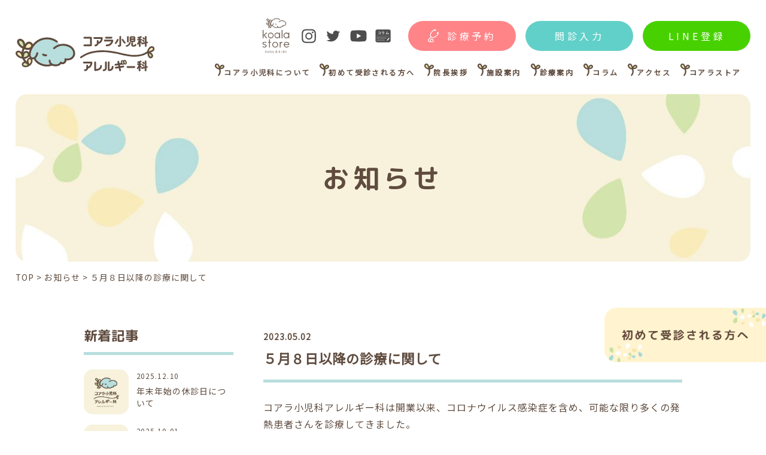

--- FILE ---
content_type: text/html; charset=UTF-8
request_url: https://koala-syounika.com/info/%EF%BC%95%E6%9C%88%EF%BC%98%E6%97%A5%E4%BB%A5%E9%99%8D%E3%81%AE%E8%A8%BA%E7%99%82%E3%81%AB%E9%96%A2%E3%81%97%E3%81%A6/
body_size: 13243
content:
<!DOCTYPE html>
<html dir="ltr" lang="ja" prefix="og: https://ogp.me/ns#">

<head>

<!-- Global site tag (gtag.js) - Google Analytics -->
<script async src="https://www.googletagmanager.com/gtag/js?id=G-QJ8RCHB07V"></script>
<script>
  window.dataLayer = window.dataLayer || [];
  function gtag(){dataLayer.push(arguments);}
  gtag('js', new Date());

  gtag('config', 'G-QJ8RCHB07V');
</script>

<meta charset="UTF-8">
<meta name="viewport" content="width=device-width, user-scalable=yes">
<meta http-equiv="X-UA-Compatible" content="IE=edge,chrome=1">
<meta name="format-detection" content="telephone=no">



<!--
<PageMap>
  <DataObject type="thumbnail">
    <Attribute name="src" value="https://koala-syounika.com/wp-content/themes/koara_kids/images/web_thumbnail.jpg"/>
    <Attribute name="width" value="100"/>
    <Attribute name="height" value="130"/>
  </DataObject>
</PageMap>
-->



<link rel="pingback" href="https://koala-syounika.com/xmlrpc.php">
<link rel="shortcut icon" href="https://koala-syounika.com/wp-content/themes/koara_kids/images/favicon.ico">
<link rel="apple-touch-icon" href="https://koala-syounika.com/wp-content/themes/koara_kids/images/click.png">
<link rel="stylesheet" href="https://koala-syounika.com/wp-content/themes/koara_kids/css/layout.css?1743762114" media="all" />



		<!-- All in One SEO 4.4.5.1 - aioseo.com -->
		<meta name="description" content="コアラ小児科アレルギー科は開業以来、コロナウイルス感染症を含め、可能な限り多くの発熱患者さんを診療してきました" />
		<meta name="robots" content="max-image-preview:large" />
		<link rel="canonical" href="https://koala-syounika.com/info/%ef%bc%95%e6%9c%88%ef%bc%98%e6%97%a5%e4%bb%a5%e9%99%8d%e3%81%ae%e8%a8%ba%e7%99%82%e3%81%ab%e9%96%a2%e3%81%97%e3%81%a6/" />
		<meta name="generator" content="All in One SEO (AIOSEO) 4.4.5.1" />
		<meta property="og:locale" content="ja_JP" />
		<meta property="og:site_name" content="さいたま市浦和区のコアラ小児科アレルギー科 | 浦和駅北口より徒歩3分。一般診療・アレルギー外来・おねしょ外来・こころの外来（循環器と心理の外来）・乳幼児健診・予防接種。" />
		<meta property="og:type" content="article" />
		<meta property="og:title" content="５月８日以降の診療に関して | さいたま市浦和区のコアラ小児科アレルギー科" />
		<meta property="og:description" content="コアラ小児科アレルギー科は開業以来、コロナウイルス感染症を含め、可能な限り多くの発熱患者さんを診療してきました" />
		<meta property="og:url" content="https://koala-syounika.com/info/%ef%bc%95%e6%9c%88%ef%bc%98%e6%97%a5%e4%bb%a5%e9%99%8d%e3%81%ae%e8%a8%ba%e7%99%82%e3%81%ab%e9%96%a2%e3%81%97%e3%81%a6/" />
		<meta property="og:image" content="https://koala-syounika.com/wp-content/uploads/2021/04/thumbnail.jpg" />
		<meta property="og:image:secure_url" content="https://koala-syounika.com/wp-content/uploads/2021/04/thumbnail.jpg" />
		<meta property="og:image:width" content="614" />
		<meta property="og:image:height" content="483" />
		<meta property="article:published_time" content="2023-05-02T06:00:57+00:00" />
		<meta property="article:modified_time" content="2023-05-02T11:42:20+00:00" />
		<meta name="twitter:card" content="summary_large_image" />
		<meta name="twitter:site" content="@koala_syounika" />
		<meta name="twitter:title" content="５月８日以降の診療に関して | さいたま市浦和区のコアラ小児科アレルギー科" />
		<meta name="twitter:description" content="コアラ小児科アレルギー科は開業以来、コロナウイルス感染症を含め、可能な限り多くの発熱患者さんを診療してきました" />
		<meta name="twitter:creator" content="@koala_syounika" />
		<meta name="twitter:image" content="https://koala-syounika.com/wp-content/uploads/2021/04/sns_thumb.jpg" />
		<script type="application/ld+json" class="aioseo-schema">
			{"@context":"https:\/\/schema.org","@graph":[{"@type":"BreadcrumbList","@id":"https:\/\/koala-syounika.com\/info\/%ef%bc%95%e6%9c%88%ef%bc%98%e6%97%a5%e4%bb%a5%e9%99%8d%e3%81%ae%e8%a8%ba%e7%99%82%e3%81%ab%e9%96%a2%e3%81%97%e3%81%a6\/#breadcrumblist","itemListElement":[{"@type":"ListItem","@id":"https:\/\/koala-syounika.com\/#listItem","position":1,"item":{"@type":"WebPage","@id":"https:\/\/koala-syounika.com\/","name":"\u30db\u30fc\u30e0","description":"\u5e73\u65e5\u306f19\u6642\u307e\u3067\u8a3a\u7642\u3002\u4e00\u822c\u8a3a\u7642\u3001\u4e88\u9632\u63a5\u7a2e\u3001\u4e73\u5150\u5065\u8a3a\u306b\u52a0\u3048\u300c\u30a2\u30ec\u30eb\u30ae\u30fc\u300d\u300c\u304a\u306d\u3057\u3087\u300d\u300c\u3053\u3053\u308d\u300d\u306e\u5c02\u9580\u5916\u6765\u3002 LINE\u304b\u3089\u521d\u8a3a\u3082\u4e88\u7d04\u53ef\u80fd\u3002\u5b50\u3069\u3082\u306e\u3053\u3068\u306a\u3089\u3070\u5168\u822c\u306a\u3093\u3067\u3082\u3054\u76f8\u8ac7\u304f\u3060\u3055\u3044\u3002\u4e9b\u7d30\u306a\u75c7\u72b6\u304b\u3089\u201c\u3053\u3053\u308d\u201d\u3092\u8fbc\u3081\u3066\u8a3a\u5bdf\u3059\u308b\u3055\u3044\u305f\u307e\u5e02\u6d66\u548c\u533a\u306e\u5c0f\u5150\u79d1\u3067\u3059\u3002\u611f\u67d3\u75c7\u306e\u5bfe\u7b56\u3082\u5fb9\u5e95\u3057\u3066\u3044\u307e\u3059\u3002\u99d0\u8f2a\u5834\u3001\u63d0\u643a\u99d0\u8eca\u5834\u3042\u308a\u3002","url":"https:\/\/koala-syounika.com\/"},"nextItem":"https:\/\/koala-syounika.com\/info\/%ef%bc%95%e6%9c%88%ef%bc%98%e6%97%a5%e4%bb%a5%e9%99%8d%e3%81%ae%e8%a8%ba%e7%99%82%e3%81%ab%e9%96%a2%e3%81%97%e3%81%a6\/#listItem"},{"@type":"ListItem","@id":"https:\/\/koala-syounika.com\/info\/%ef%bc%95%e6%9c%88%ef%bc%98%e6%97%a5%e4%bb%a5%e9%99%8d%e3%81%ae%e8%a8%ba%e7%99%82%e3%81%ab%e9%96%a2%e3%81%97%e3%81%a6\/#listItem","position":2,"item":{"@type":"WebPage","@id":"https:\/\/koala-syounika.com\/info\/%ef%bc%95%e6%9c%88%ef%bc%98%e6%97%a5%e4%bb%a5%e9%99%8d%e3%81%ae%e8%a8%ba%e7%99%82%e3%81%ab%e9%96%a2%e3%81%97%e3%81%a6\/","name":"\uff15\u6708\uff18\u65e5\u4ee5\u964d\u306e\u8a3a\u7642\u306b\u95a2\u3057\u3066","description":"\u30b3\u30a2\u30e9\u5c0f\u5150\u79d1\u30a2\u30ec\u30eb\u30ae\u30fc\u79d1\u306f\u958b\u696d\u4ee5\u6765\u3001\u30b3\u30ed\u30ca\u30a6\u30a4\u30eb\u30b9\u611f\u67d3\u75c7\u3092\u542b\u3081\u3001\u53ef\u80fd\u306a\u9650\u308a\u591a\u304f\u306e\u767a\u71b1\u60a3\u8005\u3055\u3093\u3092\u8a3a\u7642\u3057\u3066\u304d\u307e\u3057\u305f","url":"https:\/\/koala-syounika.com\/info\/%ef%bc%95%e6%9c%88%ef%bc%98%e6%97%a5%e4%bb%a5%e9%99%8d%e3%81%ae%e8%a8%ba%e7%99%82%e3%81%ab%e9%96%a2%e3%81%97%e3%81%a6\/"},"previousItem":"https:\/\/koala-syounika.com\/#listItem"}]},{"@type":"Organization","@id":"https:\/\/koala-syounika.com\/#organization","name":"\u30b3\u30a2\u30e9\u5c0f\u5150\u79d1\u30a2\u30ec\u30eb\u30ae\u30fc\u79d1","url":"https:\/\/koala-syounika.com\/","logo":{"@type":"ImageObject","url":"https:\/\/koala-syounika.com\/wp-content\/uploads\/2021\/04\/thumbnail.jpg","@id":"https:\/\/koala-syounika.com\/#organizationLogo","width":614,"height":483},"image":{"@id":"https:\/\/koala-syounika.com\/#organizationLogo"},"sameAs":["https:\/\/twitter.com\/koala_syounika","https:\/\/www.instagram.com\/koala_syounika\/","https:\/\/www.youtube.com\/channel\/UCcvgQ-wGs3Mp1aD4OSHtjHw"]},{"@type":"Person","@id":"https:\/\/koala-syounika.com\/author\/koalaadmin\/#author","url":"https:\/\/koala-syounika.com\/author\/koalaadmin\/","name":"\u7ba1\u7406\u8005\u30b3\u30a2\u30e9\u5c0f\u5150\u79d1","image":{"@type":"ImageObject","@id":"https:\/\/koala-syounika.com\/info\/%ef%bc%95%e6%9c%88%ef%bc%98%e6%97%a5%e4%bb%a5%e9%99%8d%e3%81%ae%e8%a8%ba%e7%99%82%e3%81%ab%e9%96%a2%e3%81%97%e3%81%a6\/#authorImage","url":"https:\/\/secure.gravatar.com\/avatar\/18918615de43cc70ff1fab39cca242144caf0937f72b6c645bef0b6cc564fc6a?s=96&d=mm&r=g","width":96,"height":96,"caption":"\u7ba1\u7406\u8005\u30b3\u30a2\u30e9\u5c0f\u5150\u79d1"}},{"@type":"WebPage","@id":"https:\/\/koala-syounika.com\/info\/%ef%bc%95%e6%9c%88%ef%bc%98%e6%97%a5%e4%bb%a5%e9%99%8d%e3%81%ae%e8%a8%ba%e7%99%82%e3%81%ab%e9%96%a2%e3%81%97%e3%81%a6\/#webpage","url":"https:\/\/koala-syounika.com\/info\/%ef%bc%95%e6%9c%88%ef%bc%98%e6%97%a5%e4%bb%a5%e9%99%8d%e3%81%ae%e8%a8%ba%e7%99%82%e3%81%ab%e9%96%a2%e3%81%97%e3%81%a6\/","name":"\uff15\u6708\uff18\u65e5\u4ee5\u964d\u306e\u8a3a\u7642\u306b\u95a2\u3057\u3066 | \u3055\u3044\u305f\u307e\u5e02\u6d66\u548c\u533a\u306e\u30b3\u30a2\u30e9\u5c0f\u5150\u79d1\u30a2\u30ec\u30eb\u30ae\u30fc\u79d1","description":"\u30b3\u30a2\u30e9\u5c0f\u5150\u79d1\u30a2\u30ec\u30eb\u30ae\u30fc\u79d1\u306f\u958b\u696d\u4ee5\u6765\u3001\u30b3\u30ed\u30ca\u30a6\u30a4\u30eb\u30b9\u611f\u67d3\u75c7\u3092\u542b\u3081\u3001\u53ef\u80fd\u306a\u9650\u308a\u591a\u304f\u306e\u767a\u71b1\u60a3\u8005\u3055\u3093\u3092\u8a3a\u7642\u3057\u3066\u304d\u307e\u3057\u305f","inLanguage":"ja","isPartOf":{"@id":"https:\/\/koala-syounika.com\/#website"},"breadcrumb":{"@id":"https:\/\/koala-syounika.com\/info\/%ef%bc%95%e6%9c%88%ef%bc%98%e6%97%a5%e4%bb%a5%e9%99%8d%e3%81%ae%e8%a8%ba%e7%99%82%e3%81%ab%e9%96%a2%e3%81%97%e3%81%a6\/#breadcrumblist"},"author":{"@id":"https:\/\/koala-syounika.com\/author\/koalaadmin\/#author"},"creator":{"@id":"https:\/\/koala-syounika.com\/author\/koalaadmin\/#author"},"datePublished":"2023-05-02T06:00:57+09:00","dateModified":"2023-05-02T11:42:20+09:00"},{"@type":"WebSite","@id":"https:\/\/koala-syounika.com\/#website","url":"https:\/\/koala-syounika.com\/","name":"\u3055\u3044\u305f\u307e\u5e02\u6d66\u548c\u533a\u306e\u30b3\u30a2\u30e9\u5c0f\u5150\u79d1\u30a2\u30ec\u30eb\u30ae\u30fc\u79d1","description":"\u6d66\u548c\u99c5\u5317\u53e3\u3088\u308a\u5f92\u6b693\u5206\u3002\u4e00\u822c\u8a3a\u7642\u30fb\u30a2\u30ec\u30eb\u30ae\u30fc\u5916\u6765\u30fb\u304a\u306d\u3057\u3087\u5916\u6765\u30fb\u3053\u3053\u308d\u306e\u5916\u6765\uff08\u5faa\u74b0\u5668\u3068\u5fc3\u7406\u306e\u5916\u6765\uff09\u30fb\u4e73\u5e7c\u5150\u5065\u8a3a\u30fb\u4e88\u9632\u63a5\u7a2e\u3002","inLanguage":"ja","publisher":{"@id":"https:\/\/koala-syounika.com\/#organization"}}]}
		</script>
		<!-- All in One SEO -->

<link rel="alternate" title="oEmbed (JSON)" type="application/json+oembed" href="https://koala-syounika.com/wp-json/oembed/1.0/embed?url=https%3A%2F%2Fkoala-syounika.com%2Finfo%2F%25ef%25bc%2595%25e6%259c%2588%25ef%25bc%2598%25e6%2597%25a5%25e4%25bb%25a5%25e9%2599%258d%25e3%2581%25ae%25e8%25a8%25ba%25e7%2599%2582%25e3%2581%25ab%25e9%2596%25a2%25e3%2581%2597%25e3%2581%25a6%2F" />
<link rel="alternate" title="oEmbed (XML)" type="text/xml+oembed" href="https://koala-syounika.com/wp-json/oembed/1.0/embed?url=https%3A%2F%2Fkoala-syounika.com%2Finfo%2F%25ef%25bc%2595%25e6%259c%2588%25ef%25bc%2598%25e6%2597%25a5%25e4%25bb%25a5%25e9%2599%258d%25e3%2581%25ae%25e8%25a8%25ba%25e7%2599%2582%25e3%2581%25ab%25e9%2596%25a2%25e3%2581%2597%25e3%2581%25a6%2F&#038;format=xml" />
<style id='wp-img-auto-sizes-contain-inline-css' type='text/css'>
img:is([sizes=auto i],[sizes^="auto," i]){contain-intrinsic-size:3000px 1500px}
/*# sourceURL=wp-img-auto-sizes-contain-inline-css */
</style>
<style id='wp-emoji-styles-inline-css' type='text/css'>

	img.wp-smiley, img.emoji {
		display: inline !important;
		border: none !important;
		box-shadow: none !important;
		height: 1em !important;
		width: 1em !important;
		margin: 0 0.07em !important;
		vertical-align: -0.1em !important;
		background: none !important;
		padding: 0 !important;
	}
/*# sourceURL=wp-emoji-styles-inline-css */
</style>
<style id='wp-block-library-inline-css' type='text/css'>
:root{--wp-block-synced-color:#7a00df;--wp-block-synced-color--rgb:122,0,223;--wp-bound-block-color:var(--wp-block-synced-color);--wp-editor-canvas-background:#ddd;--wp-admin-theme-color:#007cba;--wp-admin-theme-color--rgb:0,124,186;--wp-admin-theme-color-darker-10:#006ba1;--wp-admin-theme-color-darker-10--rgb:0,107,160.5;--wp-admin-theme-color-darker-20:#005a87;--wp-admin-theme-color-darker-20--rgb:0,90,135;--wp-admin-border-width-focus:2px}@media (min-resolution:192dpi){:root{--wp-admin-border-width-focus:1.5px}}.wp-element-button{cursor:pointer}:root .has-very-light-gray-background-color{background-color:#eee}:root .has-very-dark-gray-background-color{background-color:#313131}:root .has-very-light-gray-color{color:#eee}:root .has-very-dark-gray-color{color:#313131}:root .has-vivid-green-cyan-to-vivid-cyan-blue-gradient-background{background:linear-gradient(135deg,#00d084,#0693e3)}:root .has-purple-crush-gradient-background{background:linear-gradient(135deg,#34e2e4,#4721fb 50%,#ab1dfe)}:root .has-hazy-dawn-gradient-background{background:linear-gradient(135deg,#faaca8,#dad0ec)}:root .has-subdued-olive-gradient-background{background:linear-gradient(135deg,#fafae1,#67a671)}:root .has-atomic-cream-gradient-background{background:linear-gradient(135deg,#fdd79a,#004a59)}:root .has-nightshade-gradient-background{background:linear-gradient(135deg,#330968,#31cdcf)}:root .has-midnight-gradient-background{background:linear-gradient(135deg,#020381,#2874fc)}:root{--wp--preset--font-size--normal:16px;--wp--preset--font-size--huge:42px}.has-regular-font-size{font-size:1em}.has-larger-font-size{font-size:2.625em}.has-normal-font-size{font-size:var(--wp--preset--font-size--normal)}.has-huge-font-size{font-size:var(--wp--preset--font-size--huge)}.has-text-align-center{text-align:center}.has-text-align-left{text-align:left}.has-text-align-right{text-align:right}.has-fit-text{white-space:nowrap!important}#end-resizable-editor-section{display:none}.aligncenter{clear:both}.items-justified-left{justify-content:flex-start}.items-justified-center{justify-content:center}.items-justified-right{justify-content:flex-end}.items-justified-space-between{justify-content:space-between}.screen-reader-text{border:0;clip-path:inset(50%);height:1px;margin:-1px;overflow:hidden;padding:0;position:absolute;width:1px;word-wrap:normal!important}.screen-reader-text:focus{background-color:#ddd;clip-path:none;color:#444;display:block;font-size:1em;height:auto;left:5px;line-height:normal;padding:15px 23px 14px;text-decoration:none;top:5px;width:auto;z-index:100000}html :where(.has-border-color){border-style:solid}html :where([style*=border-top-color]){border-top-style:solid}html :where([style*=border-right-color]){border-right-style:solid}html :where([style*=border-bottom-color]){border-bottom-style:solid}html :where([style*=border-left-color]){border-left-style:solid}html :where([style*=border-width]){border-style:solid}html :where([style*=border-top-width]){border-top-style:solid}html :where([style*=border-right-width]){border-right-style:solid}html :where([style*=border-bottom-width]){border-bottom-style:solid}html :where([style*=border-left-width]){border-left-style:solid}html :where(img[class*=wp-image-]){height:auto;max-width:100%}:where(figure){margin:0 0 1em}html :where(.is-position-sticky){--wp-admin--admin-bar--position-offset:var(--wp-admin--admin-bar--height,0px)}@media screen and (max-width:600px){html :where(.is-position-sticky){--wp-admin--admin-bar--position-offset:0px}}

/*# sourceURL=wp-block-library-inline-css */
</style><style id='global-styles-inline-css' type='text/css'>
:root{--wp--preset--aspect-ratio--square: 1;--wp--preset--aspect-ratio--4-3: 4/3;--wp--preset--aspect-ratio--3-4: 3/4;--wp--preset--aspect-ratio--3-2: 3/2;--wp--preset--aspect-ratio--2-3: 2/3;--wp--preset--aspect-ratio--16-9: 16/9;--wp--preset--aspect-ratio--9-16: 9/16;--wp--preset--color--black: #000000;--wp--preset--color--cyan-bluish-gray: #abb8c3;--wp--preset--color--white: #ffffff;--wp--preset--color--pale-pink: #f78da7;--wp--preset--color--vivid-red: #cf2e2e;--wp--preset--color--luminous-vivid-orange: #ff6900;--wp--preset--color--luminous-vivid-amber: #fcb900;--wp--preset--color--light-green-cyan: #7bdcb5;--wp--preset--color--vivid-green-cyan: #00d084;--wp--preset--color--pale-cyan-blue: #8ed1fc;--wp--preset--color--vivid-cyan-blue: #0693e3;--wp--preset--color--vivid-purple: #9b51e0;--wp--preset--gradient--vivid-cyan-blue-to-vivid-purple: linear-gradient(135deg,rgb(6,147,227) 0%,rgb(155,81,224) 100%);--wp--preset--gradient--light-green-cyan-to-vivid-green-cyan: linear-gradient(135deg,rgb(122,220,180) 0%,rgb(0,208,130) 100%);--wp--preset--gradient--luminous-vivid-amber-to-luminous-vivid-orange: linear-gradient(135deg,rgb(252,185,0) 0%,rgb(255,105,0) 100%);--wp--preset--gradient--luminous-vivid-orange-to-vivid-red: linear-gradient(135deg,rgb(255,105,0) 0%,rgb(207,46,46) 100%);--wp--preset--gradient--very-light-gray-to-cyan-bluish-gray: linear-gradient(135deg,rgb(238,238,238) 0%,rgb(169,184,195) 100%);--wp--preset--gradient--cool-to-warm-spectrum: linear-gradient(135deg,rgb(74,234,220) 0%,rgb(151,120,209) 20%,rgb(207,42,186) 40%,rgb(238,44,130) 60%,rgb(251,105,98) 80%,rgb(254,248,76) 100%);--wp--preset--gradient--blush-light-purple: linear-gradient(135deg,rgb(255,206,236) 0%,rgb(152,150,240) 100%);--wp--preset--gradient--blush-bordeaux: linear-gradient(135deg,rgb(254,205,165) 0%,rgb(254,45,45) 50%,rgb(107,0,62) 100%);--wp--preset--gradient--luminous-dusk: linear-gradient(135deg,rgb(255,203,112) 0%,rgb(199,81,192) 50%,rgb(65,88,208) 100%);--wp--preset--gradient--pale-ocean: linear-gradient(135deg,rgb(255,245,203) 0%,rgb(182,227,212) 50%,rgb(51,167,181) 100%);--wp--preset--gradient--electric-grass: linear-gradient(135deg,rgb(202,248,128) 0%,rgb(113,206,126) 100%);--wp--preset--gradient--midnight: linear-gradient(135deg,rgb(2,3,129) 0%,rgb(40,116,252) 100%);--wp--preset--font-size--small: 13px;--wp--preset--font-size--medium: 20px;--wp--preset--font-size--large: 36px;--wp--preset--font-size--x-large: 42px;--wp--preset--spacing--20: 0.44rem;--wp--preset--spacing--30: 0.67rem;--wp--preset--spacing--40: 1rem;--wp--preset--spacing--50: 1.5rem;--wp--preset--spacing--60: 2.25rem;--wp--preset--spacing--70: 3.38rem;--wp--preset--spacing--80: 5.06rem;--wp--preset--shadow--natural: 6px 6px 9px rgba(0, 0, 0, 0.2);--wp--preset--shadow--deep: 12px 12px 50px rgba(0, 0, 0, 0.4);--wp--preset--shadow--sharp: 6px 6px 0px rgba(0, 0, 0, 0.2);--wp--preset--shadow--outlined: 6px 6px 0px -3px rgb(255, 255, 255), 6px 6px rgb(0, 0, 0);--wp--preset--shadow--crisp: 6px 6px 0px rgb(0, 0, 0);}:where(.is-layout-flex){gap: 0.5em;}:where(.is-layout-grid){gap: 0.5em;}body .is-layout-flex{display: flex;}.is-layout-flex{flex-wrap: wrap;align-items: center;}.is-layout-flex > :is(*, div){margin: 0;}body .is-layout-grid{display: grid;}.is-layout-grid > :is(*, div){margin: 0;}:where(.wp-block-columns.is-layout-flex){gap: 2em;}:where(.wp-block-columns.is-layout-grid){gap: 2em;}:where(.wp-block-post-template.is-layout-flex){gap: 1.25em;}:where(.wp-block-post-template.is-layout-grid){gap: 1.25em;}.has-black-color{color: var(--wp--preset--color--black) !important;}.has-cyan-bluish-gray-color{color: var(--wp--preset--color--cyan-bluish-gray) !important;}.has-white-color{color: var(--wp--preset--color--white) !important;}.has-pale-pink-color{color: var(--wp--preset--color--pale-pink) !important;}.has-vivid-red-color{color: var(--wp--preset--color--vivid-red) !important;}.has-luminous-vivid-orange-color{color: var(--wp--preset--color--luminous-vivid-orange) !important;}.has-luminous-vivid-amber-color{color: var(--wp--preset--color--luminous-vivid-amber) !important;}.has-light-green-cyan-color{color: var(--wp--preset--color--light-green-cyan) !important;}.has-vivid-green-cyan-color{color: var(--wp--preset--color--vivid-green-cyan) !important;}.has-pale-cyan-blue-color{color: var(--wp--preset--color--pale-cyan-blue) !important;}.has-vivid-cyan-blue-color{color: var(--wp--preset--color--vivid-cyan-blue) !important;}.has-vivid-purple-color{color: var(--wp--preset--color--vivid-purple) !important;}.has-black-background-color{background-color: var(--wp--preset--color--black) !important;}.has-cyan-bluish-gray-background-color{background-color: var(--wp--preset--color--cyan-bluish-gray) !important;}.has-white-background-color{background-color: var(--wp--preset--color--white) !important;}.has-pale-pink-background-color{background-color: var(--wp--preset--color--pale-pink) !important;}.has-vivid-red-background-color{background-color: var(--wp--preset--color--vivid-red) !important;}.has-luminous-vivid-orange-background-color{background-color: var(--wp--preset--color--luminous-vivid-orange) !important;}.has-luminous-vivid-amber-background-color{background-color: var(--wp--preset--color--luminous-vivid-amber) !important;}.has-light-green-cyan-background-color{background-color: var(--wp--preset--color--light-green-cyan) !important;}.has-vivid-green-cyan-background-color{background-color: var(--wp--preset--color--vivid-green-cyan) !important;}.has-pale-cyan-blue-background-color{background-color: var(--wp--preset--color--pale-cyan-blue) !important;}.has-vivid-cyan-blue-background-color{background-color: var(--wp--preset--color--vivid-cyan-blue) !important;}.has-vivid-purple-background-color{background-color: var(--wp--preset--color--vivid-purple) !important;}.has-black-border-color{border-color: var(--wp--preset--color--black) !important;}.has-cyan-bluish-gray-border-color{border-color: var(--wp--preset--color--cyan-bluish-gray) !important;}.has-white-border-color{border-color: var(--wp--preset--color--white) !important;}.has-pale-pink-border-color{border-color: var(--wp--preset--color--pale-pink) !important;}.has-vivid-red-border-color{border-color: var(--wp--preset--color--vivid-red) !important;}.has-luminous-vivid-orange-border-color{border-color: var(--wp--preset--color--luminous-vivid-orange) !important;}.has-luminous-vivid-amber-border-color{border-color: var(--wp--preset--color--luminous-vivid-amber) !important;}.has-light-green-cyan-border-color{border-color: var(--wp--preset--color--light-green-cyan) !important;}.has-vivid-green-cyan-border-color{border-color: var(--wp--preset--color--vivid-green-cyan) !important;}.has-pale-cyan-blue-border-color{border-color: var(--wp--preset--color--pale-cyan-blue) !important;}.has-vivid-cyan-blue-border-color{border-color: var(--wp--preset--color--vivid-cyan-blue) !important;}.has-vivid-purple-border-color{border-color: var(--wp--preset--color--vivid-purple) !important;}.has-vivid-cyan-blue-to-vivid-purple-gradient-background{background: var(--wp--preset--gradient--vivid-cyan-blue-to-vivid-purple) !important;}.has-light-green-cyan-to-vivid-green-cyan-gradient-background{background: var(--wp--preset--gradient--light-green-cyan-to-vivid-green-cyan) !important;}.has-luminous-vivid-amber-to-luminous-vivid-orange-gradient-background{background: var(--wp--preset--gradient--luminous-vivid-amber-to-luminous-vivid-orange) !important;}.has-luminous-vivid-orange-to-vivid-red-gradient-background{background: var(--wp--preset--gradient--luminous-vivid-orange-to-vivid-red) !important;}.has-very-light-gray-to-cyan-bluish-gray-gradient-background{background: var(--wp--preset--gradient--very-light-gray-to-cyan-bluish-gray) !important;}.has-cool-to-warm-spectrum-gradient-background{background: var(--wp--preset--gradient--cool-to-warm-spectrum) !important;}.has-blush-light-purple-gradient-background{background: var(--wp--preset--gradient--blush-light-purple) !important;}.has-blush-bordeaux-gradient-background{background: var(--wp--preset--gradient--blush-bordeaux) !important;}.has-luminous-dusk-gradient-background{background: var(--wp--preset--gradient--luminous-dusk) !important;}.has-pale-ocean-gradient-background{background: var(--wp--preset--gradient--pale-ocean) !important;}.has-electric-grass-gradient-background{background: var(--wp--preset--gradient--electric-grass) !important;}.has-midnight-gradient-background{background: var(--wp--preset--gradient--midnight) !important;}.has-small-font-size{font-size: var(--wp--preset--font-size--small) !important;}.has-medium-font-size{font-size: var(--wp--preset--font-size--medium) !important;}.has-large-font-size{font-size: var(--wp--preset--font-size--large) !important;}.has-x-large-font-size{font-size: var(--wp--preset--font-size--x-large) !important;}
/*# sourceURL=global-styles-inline-css */
</style>

<style id='classic-theme-styles-inline-css' type='text/css'>
/*! This file is auto-generated */
.wp-block-button__link{color:#fff;background-color:#32373c;border-radius:9999px;box-shadow:none;text-decoration:none;padding:calc(.667em + 2px) calc(1.333em + 2px);font-size:1.125em}.wp-block-file__button{background:#32373c;color:#fff;text-decoration:none}
/*# sourceURL=/wp-includes/css/classic-themes.min.css */
</style>
<link rel='stylesheet' id='wordpress-popular-posts-css-css' href='https://koala-syounika.com/wp-content/plugins/wordpress-popular-posts/assets/css/wpp.css?ver=6.3.2' type='text/css' media='all' />
<link rel="https://api.w.org/" href="https://koala-syounika.com/wp-json/" /><link rel="EditURI" type="application/rsd+xml" title="RSD" href="https://koala-syounika.com/xmlrpc.php?rsd" />
<meta name="generator" content="WordPress 6.9" />
<link rel='shortlink' href='https://koala-syounika.com/?p=1353' />
            <style id="wpp-loading-animation-styles">@-webkit-keyframes bgslide{from{background-position-x:0}to{background-position-x:-200%}}@keyframes bgslide{from{background-position-x:0}to{background-position-x:-200%}}.wpp-widget-placeholder,.wpp-widget-block-placeholder,.wpp-shortcode-placeholder{margin:0 auto;width:60px;height:3px;background:#dd3737;background:linear-gradient(90deg,#dd3737 0%,#571313 10%,#dd3737 100%);background-size:200% auto;border-radius:3px;-webkit-animation:bgslide 1s infinite linear;animation:bgslide 1s infinite linear}</style>
            </head>

<body data-rsssl=1 class="wp-singular info-template-default single single-info postid-1353 wp-theme-koara_kids">
<div id="container_wrap">

<header>

<div class="header_box">
<div id="header_left">
	<p class="header_ttl"><a href="https://koala-syounika.com/"><img src="https://koala-syounika.com/wp-content/themes/koara_kids/images/logo.svg" alt="さいたま市浦和区の小児科コアラ小児科アレルギー科" class="logo"></a></p>
 </div>

<div id="header_right">
<div class="h_nav">
    <ul class="list_hsns">
				<li><a href="https://koalaskin.base.shop/" target="_blank"><img src="https://koala-syounika.com/wp-content/themes/koara_kids/images/store_logo.png" class="store" alt="コアラストア"></a></li>
        <li><a href="https://www.instagram.com/koala_syounika"  target="_blank"><img src="https://koala-syounika.com/wp-content/themes/koara_kids/images/icon_ig02.svg" alt="Instagram"></a></li>
        <li><a href="https://twitter.com/koala_syounika"  target="_blank"><img src="https://koala-syounika.com/wp-content/themes/koara_kids/images/icon_twitter02.svg" alt="Twitter" class="twitter"></a></li>
        <li><a href="https://www.youtube.com/channel/UCcvgQ-wGs3Mp1aD4OSHtjHw"  target="_blank"><img src="https://koala-syounika.com/wp-content/themes/koara_kids/images/icon_youtube02.svg" alt="youtube"></a></li>
        <li><a href="https://koala-syounika.com/column/"><img src="https://koala-syounika.com/wp-content/themes/koara_kids/images/icon_column.svg" alt="コラム"></a></li>
    </ul>
    <ul class="h_btn">
       <li><a href="https://koala-syounika.mdja.jp/" class="yoyaku_btn" target="_blank">診療予約</a></li>
<li><a href="https://www.melp.life/inquiries/new?c=1-Y_n-zQgWs-H_p-yuua18npKiArc2ex02hT8k35mpNoSAZcdA21FmPOpzN4Zt09" class="monshin_btn" target="_blank">問診入力</a></li>
        <li><a href="https://lin.ee/qlDM4FO" class="line_btn" id="h_line_btn" target="_blank">LINE登録</a></li>
    </ul>
    
</div>

	<nav id="gnavi">
		<ul>
			<li><a href="https://koala-syounika.com/about/">コアラ小児科について</a></li>
			<li><a href="https://koala-syounika.com/firsttime/">初めて受診される方へ</a></li>
			<li><a href="https://koala-syounika.com/greeting/">院長挨拶</a></li>
			<li><a href="https://koala-syounika.com/facility/">施設案内</a></li>
			<li class="drp2"><span>診療案内</span>
			 <div class="drp_dwn2">
			<p><a href="https://koala-syounika.com/generalmedicalcare/">・一般診療</a></p>
			<!-- <p><a href="https://koala-syounika.com/online/">・オンライン診療</a></p> -->
			<p><a href="https://koala-syounika.com/allergies/">・アレルギー外来</a></p>
			<p><a href="https://koala-syounika.com/heart/">・こころの外来<span class="min">（循環器と心理の外来）</span></a></p>
			<p><a href="https://koala-syounika.com/toilet/">・おねしょ外来</a></p>
			<p><a href="https://koala-syounika.com/infantmedicalexamination/">・乳幼児健診</a></p>
			<p><a href="https://koala-syounika.com/vaccination/">・予防接種</a></p>
			</div>
			</li>

			<li><a href="https://koala-syounika.com/column/">コラム</a></li>
			<li><a href="https://koala-syounika.com/#access">アクセス</a></li>

			<li><a href="https://koalaskin.base.shop/" target="_blank">コアラストア</a></li>
		</ul>
	</nav>
</div>
</div>

<div class="sp">
	<div id="overlay">
	
	<div class="h_logo"><img src="https://koala-syounika.com/wp-content/themes/koara_kids/images/logo.svg" alt="さいたま市浦和区の小児科コアラ小児科アレルギー科"></div>
	<div class="inbox">

		<ul class="sp_nav">
			<li><a href="https://koala-syounika.com/">トップページ<span class="en">top page</span></a></li>
			<li><a href="https://koala-syounika.com/about/">コアラ小児科について<span class="en">about</span></a></li>
			<li><a href="https://koala-syounika.com/firsttime/">初めて受診される方へ<span class="en">firsttime</span></a></li>
			<li><a href="https://koala-syounika.com/greeting/">院長挨拶<span class="en">greeting</span></a></li>
			<li><a href="https://koala-syounika.com/facility/">施設案内<span class="en">facility</span></a></li>
			<li class="drp">診療案内<span class="en">information</span>
			 <div class="drp_dwn">
			<p><a href="https://koala-syounika.com/generalmedicalcare/">一般診療</a></p>
		<!-- 	<p><a href="https://koala-syounika.com/online/">オンライン診療</a></p> -->
			<p><a href="https://koala-syounika.com/allergies/">アレルギー外来</a></p>
			<p><a href="https://koala-syounika.com/heart/">こころの外来<span class="min">（循環器と心理の外来）</span></a></p>
			<p><a href="https://koala-syounika.com/toilet/">おねしょ外来</a></p>
			<p><a href="https://koala-syounika.com/infantmedicalexamination/">乳幼児健診</a></p>
			<p><a href="https://koala-syounika.com/vaccination/">予防接種</a></p>
			</div>
			</li>
			
			<li><a href="https://koala-syounika.com/column/">コラム<span class="en">column</span></a></li>
			<li><a href="https://koala-syounika.com/info/">お知らせ<span class="en">news</span></a></li>
			<li><a href="https://koala-syounika.com/#access">アクセス<span class="en">access</span></a></li>

			<li><a href="https://koalaskin.base.shop/" target="_blank">コアラストア<span class="en">store</span></a></li>
		</ul>
		
		<p class="o_follow"><a href="tel:0488322525" id="g_link_tel">TEL : 048-832-2525</a></p>
		<div class="o_leaf"><img src="https://koala-syounika.com/wp-content/themes/koara_kids/images/icon_leaf.svg" alt="葉っぱ" class="leaf1"><img src="https://koala-syounika.com/wp-content/themes/koara_kids/images/icon_ttl.svg" alt="葉っぱ" class="leaf2"></div>
		<div class="o_fujisan"><img src="https://koala-syounika.com/wp-content/themes/koara_kids/images/fujisan.svg" alt="さいたま市浦和区の小児科コアラ小児科アレルギー科のコアラ先生"></div>
	</div>
	</div>

	<ul class="list_hsns list_hsns_sp">
			<li><a href="https://koalaskin.base.shop/" target="_blank"><img src="https://koala-syounika.com/wp-content/themes/koara_kids/images/store_logo.png" class="store" alt="コアラストア"></a></li>
			<li><a href="https://www.instagram.com/koala_syounika"  target="_blank"><img src="https://koala-syounika.com/wp-content/themes/koara_kids/images/icon_ig02.svg" alt="Instagram"></a></li>
			<li><a href="https://twitter.com/koala_syounika"  target="_blank"><img src="https://koala-syounika.com/wp-content/themes/koara_kids/images/icon_twitter02.svg" alt="Twitter" class="twitter"></a></li>
			<li><a href="https://www.youtube.com/channel/UCcvgQ-wGs3Mp1aD4OSHtjHw"  target="_blank"><img src="https://koala-syounika.com/wp-content/themes/koara_kids/images/icon_youtube02.svg" alt="youtube"></a></li>
			<li><a href="https://koala-syounika.com/column/"><img src="https://koala-syounika.com/wp-content/themes/koara_kids/images/icon_column.svg" alt="コラム"></a></li>
	</ul>

	<a class="menu-trigger"><span></span><span></span></a>
</div>
	<a href="https://koala-syounika.com/firsttime/" class="fix_firsttime_btn"><img src="https://koala-syounika.com/wp-content/themes/koara_kids/images/firsttime_pc.png" alt="初めて受診される方へ"></a>
  <ul class="fix_btn">
       <li><a href="https://koala-syounika.com/firsttime/" class="firsttime_btn"><img src="https://koala-syounika.com/wp-content/themes/koara_kids/images/firsttime_sp.jpg" alt="初めて受診される方へ"></a></li>
       <li><a href="https://koala-syounika.mdja.jp/" class="yoyaku_btn" target="_blank">診療予約</a></li>
       <li><a href="https://www.melp.life/inquiries/new?c=1-Y_n-zQgWs-H_p-yuua18npKiArc2ex02hT8k35mpNoSAZcdA21FmPOpzN4Zt09" class="monshin_btn" target="_blank">問診入力</a></li>
       <li><a href="https://lin.ee/qlDM4FO" class="line_btn" id="fix_line_btn" target="_blank">LINE登録</a></li>
    </ul>
</header>
<div class="low_main">
    <h1 class="low_main_ttl">お知らせ</h1>
</div>


<div id="list_breadcrumb" typeof="BreadcrumbList" vocab="http://schema.org/">
    <!-- Breadcrumb NavXT 7.2.0 -->
<span property="itemListElement" typeof="ListItem"><a property="item" typeof="WebPage" title="Go to さいたま市浦和区のコアラ小児科アレルギー科." href="https://koala-syounika.com" class="home" ><span property="name">TOP</span></a><meta property="position" content="1"></span> &gt; <span property="itemListElement" typeof="ListItem"><a property="item" typeof="WebPage" title="Go to お知らせ." href="https://koala-syounika.com/info/" class="archive post-info-archive" ><span property="name">お知らせ</span></a><meta property="position" content="2"></span> &gt; <span property="itemListElement" typeof="ListItem"><span property="name" class="post post-info current-item">５月８日以降の診療に関して</span><meta property="url" content="https://koala-syounika.com/info/%ef%bc%95%e6%9c%88%ef%bc%98%e6%97%a5%e4%bb%a5%e9%99%8d%e3%81%ae%e8%a8%ba%e7%99%82%e3%81%ab%e9%96%a2%e3%81%97%e3%81%a6/"><meta property="position" content="3"></span></div>

<div id="container">
    <div id="content">


        <div class="section_wrapD">
            <div class="innerB">

                <div id="main">
                    <div class="article_catbox">
                        <p class="cat"></p>

                        <p class="date">2023.05.02</p>
                        <h1 class="article_ttl">５月８日以降の診療に関して</h1>
                    </div>
                    
                    <div class="article_box">
                                                コアラ小児科アレルギー科は開業以来、コロナウイルス感染症を含め、可能な限り多くの発熱患者さんを診療してきました。<br>
５月８日以降、コロナウイルス感染症は２類感染症から５類感染症となりますが、乳児や高齢者や基礎疾患がある方にとって、時に脅威となる感染症であることに変わりありません。<br>
<br>
当院では引き続き発熱外来やコロナウイルスPCR検査などに取り組んで参ります。<br>
院内感染防止のため、院内が密にならないように<br>
<br>
・予約後の受診<br>
・呼び出し通知後の３０分以内の受診<br>
・事前のWeb問診入力<br>
<br>
上記３点のご協力をお願い致します。<br>
ご不明点がある場合は、診療時間内にお電話でのお問い合わせをいただけますと幸いです。<br>
今後ともコアラ小児科アレルギー科をよろしくお願い致します。                                            </div>

                    <div class="adress_box">
                        心と体の健康を見守る街のお医者さん<br>
                        コアラ小児科アレルギー科<br>
                        <br>
                      〒330-0062 埼玉県さいたま市浦和区仲町1丁目3-5<br>クリニックステーション浦和仲町2階
                    </div>

                    <ul class="list_pagination">
                        <li class="prev"><a href="https://koala-syounika.com/info/%e3%82%b4%e3%83%bc%e3%83%ab%e3%83%87%e3%83%b3%e3%82%a6%e3%82%a3%e3%83%bc%e3%82%af%e8%a8%ba%e7%99%82%e3%81%ae%e8%a8%ba%e7%99%82%e6%97%a5/" rel="prev"> ゴールデンウィーク診療の診療日</a></li>
                        <li class="center"><a href="https://koala-syounika.com/info/">一覧へ</a></li>
                        <li class="next"><a href="https://koala-syounika.com/info/%e3%82%a4%e3%83%b3%e3%83%95%e3%83%ab%e3%82%a8%e3%83%b3%e3%82%b6%e4%ba%88%e9%98%b2%e6%8e%a5%e7%a8%ae%e3%81%ae%e4%ba%88%e7%b4%84/" rel="next">インフルエンザ予防接種の予約(9月26日更新)</a></li>
                    </ul>
               
                </div>
                <div id="sub">
    

        <div class="section_side">
        <p class="side_ttl">新着記事</p>

        <ul class="list_side">
                                                <li><a href="https://koala-syounika.com/info/%e5%b9%b4%e6%9c%ab%e5%b9%b4%e5%a7%8b%e3%81%ae%e4%bc%91%e8%a8%ba%e6%97%a5%e3%81%ab%e3%81%a4%e3%81%84%e3%81%a6/" class="opacity">
                    <dl>
                        <dd>                            <img src="https://koala-syounika.com/wp-content/themes/koara_kids/images/thumbnail.jpg" alt="年末年始の休診日について" class="fit">
                            </dd>
                        <dt>
                           <p class="date">2025.12.10</p>
                            <p class="ttl">年末年始の休診日について</p>
                        </dt>
                    </dl>
                </a></li>
                        <li><a href="https://koala-syounika.com/info/%e5%8d%88%e5%be%8c%e3%81%ae%e4%b8%80%e8%88%ac%e8%a8%ba%e7%99%82%e6%99%82%e9%96%93%e5%a4%89%e6%9b%b4%e3%81%ae%e3%81%8a%e7%9f%a5%e3%82%89%e3%81%9b/" class="opacity">
                    <dl>
                        <dd>                            <img src="https://koala-syounika.com/wp-content/themes/koara_kids/images/thumbnail.jpg" alt="午後の一般診療時間変更のお知らせ" class="fit">
                            </dd>
                        <dt>
                           <p class="date">2025.10.01</p>
                            <p class="ttl">午後の一般診療時間変更のお知らせ</p>
                        </dt>
                    </dl>
                </a></li>
                        <li><a href="https://koala-syounika.com/info/2025%e5%b9%b4%e3%82%a4%e3%83%b3%e3%83%95%e3%83%ab%e3%82%a8%e3%83%b3%e3%82%b6%e4%ba%88%e9%98%b2%e6%8e%a5%e7%a8%ae%e4%ba%88%e7%b4%84%e3%81%ab%e9%96%a2%e3%81%97%e3%81%a6/" class="opacity">
                    <dl>
                        <dd>                            <img src="https://koala-syounika.com/wp-content/themes/koara_kids/images/thumbnail.jpg" alt="2025年インフルエンザ予防接種予約に関して" class="fit">
                            </dd>
                        <dt>
                           <p class="date">2025.08.29</p>
                            <p class="ttl">2025年インフルエンザ予防接種予約に関して</p>
                        </dt>
                    </dl>
                </a></li>
                        <li><a href="https://koala-syounika.com/info/%e5%a4%8f%e5%ad%a3%e4%bc%91%e6%9a%87%e3%81%ae%e3%81%94%e6%a1%88%e5%86%85/" class="opacity">
                    <dl>
                        <dd>                            <img src="https://koala-syounika.com/wp-content/themes/koara_kids/images/thumbnail.jpg" alt="夏季休暇のご案内" class="fit">
                            </dd>
                        <dt>
                           <p class="date">2025.07.12</p>
                            <p class="ttl">夏季休暇のご案内</p>
                        </dt>
                    </dl>
                </a></li>
                        <li><a href="https://koala-syounika.com/info/3%e6%9c%8814%e6%97%a5%e8%87%a8%e6%99%82%e4%bc%91%e8%a8%ba%e3%81%ae%e3%81%8a%e7%9f%a5%e3%82%89%e3%81%9b/" class="opacity">
                    <dl>
                        <dd>                            <img src="https://koala-syounika.com/wp-content/themes/koara_kids/images/thumbnail.jpg" alt="５月２日休診のお知らせ" class="fit">
                            </dd>
                        <dt>
                           <p class="date">2025.03.12</p>
                            <p class="ttl">５月２日休診のお知らせ</p>
                        </dt>
                    </dl>
                </a></li>
                    </ul>

    </div>
 <div class="section_side">
        <p class="side_ttl">カテゴリー</p>

        <ul class="list_cat">
            <li><a href="https://koala-syounika.com/info/" class="opacity">ALL</a></li>
                        	<li class="cat-item cat-item-6"><a href="https://koala-syounika.com/info_cat/info/">お知らせ</a> (2)
</li>
        </ul>
    </div>

      <div class="section_side">
        <p class="side_ttl">アーカイブ</p>
        <ul class="list_cat">
            	<li><a href='https://koala-syounika.com/date/2025/?post_type=info'>2025</a></li>
	<li><a href='https://koala-syounika.com/date/2024/?post_type=info'>2024</a></li>
	<li><a href='https://koala-syounika.com/date/2023/?post_type=info'>2023</a></li>
	<li><a href='https://koala-syounika.com/date/2022/?post_type=info'>2022</a></li>
	<li><a href='https://koala-syounika.com/date/2021/?post_type=info'>2021</a></li>
        </ul>
    </div>
    

</div><!-- ] sub END -->            </div>
        </div><!-- /.section_wrap -->

        



<div class="section_wrapC bg_beige" id="time">
    <div class="inner">
      <h2 class="main_ttl fadein bottom">診療時間のご案内</h2>
     

 		

     <img src="https://koala-syounika.com/wp-content/uploads/2021/08/a591ddb19ba062846527cae3297624e8-e1766812087386.jpg" alt="診療時間">
   
      

<!--
     <table class="table_sch">
         <tr>
             <th colspan="2"></th>
             <th style="background:#fde3de;">月</th>
             <th style="background:#ffdd9d;">火</th>
             <th style="background:#addedd;">水</th>
             <th style="background:#cde5a4;">木</th>
             <th style="background:#fbebb4;">金</th>
             <th style="background:#c9af94;">土</th>
             <th style="background:#c1bede;">日</th>
         </tr>
         
         <tr class="ampmline">
             <th rowspan="2" class="sinryo"><span class="leaf"></span>一般診療</th>
             <th class="ampm">午前</th>
             <td>9:00~12:00</td>
             <td>9:00~12:00</td>
             <td>9:00~12:00</td>
             <td>―</td>
             <td>9:00~12:00</td>
             <td>9:00~12:00</td>
             <td>―</td>
         </tr>
         
         <tr>
             <th class="ampm bn">午後</th>
             <td>15:00~19:00</td>
             <td>15:00~19:00</td>
             <td>15:00~18:00</td>
             <td>―</td>
             <td>15:00~19:00</td>
             <td>―</td>
             <td>―</td>
         </tr>
         
         <tr>
             <th colspan="2"><span class="leaf"></span>予防接種・<br>&nbsp;&nbsp;&nbsp;乳幼児健診</th>
             <td>14:00~15:00</td>
             <td>14:00~15:00</td>
             <td>14:00~15:00</td>
             <td>―</td>
             <td>14:00~15:00</td>
             <td>12:30~13:30</td>
             <td>―</td>
         </tr>
         

         <tr>
             <th colspan="2"><span class="leaf"></span>乳幼児健診</th>
             <td>14:30〜15:00</td>
             <td>14:30〜15:00</td>
             <td>14:30〜15:00</td>
             <td>―</td>
             <td>14:30〜15:00</td>
             <td>14:30〜15:00</td>
             <td>―</td>
         </tr>

         
         <tr>
             <th colspan="2"><span class="leaf"></span>心理士外来</th>
             <td>―</td>
             <td>―</td>
             <td>―</td>
             <td>―</td>
             <td>―</td>
             <td><span class="big">☆第1,3,5週</span><br>9:30~11:30</td>
             <td>―</td>
         </tr>
         
         <tr>
             <th colspan="2"><span class="leaf"></span>専門外来</th>
             <td><span class="are">ア</span><span class="onesyo">お</span><br>15:00~19:00</td>
             <td><span class="are">ア</span><span class="onesyo">お</span><br>15:00~19:00</td>
             <td><span class="are">ア</span><span class="onesyo">お</span><br>15:00~18:00<br><span class="kokoro">こ</span><br>18:00〜19:00</td>
             <td>―</td>
             <td><span class="are">ア</span><span class="onesyo">お</span><br>15:00~19:00</td>
             <td><span class="are">ア</span><span class="onesyo">お</span><br>9:30~12:00<br><span class="kokoro">こ</span><br>9:00~9:30</td>
         <td>―</td>
         </tr>
     </table>
    -->

 
    
      <p class="basic_txt">
      <!-- <span class="are">ア</span>アレルギー外来&nbsp;&nbsp;<span class="onesyo">お</span>おねしょ外来&nbsp;&nbsp;<br class="sp"><span class="kokoro">こ</span>こころの外来 -->
      ※予防接種と乳幼児健診を同時に受ける場合は、同日の予防接種枠と乳幼児健診枠の２つをご予約してください。<br>
      ※心理士外来（自費診療）をご希望の場合はまず、水曜日の「こころの外来」を受診してください。

<!-- <span class="add_yellow">※予防接種は一般診療時間でも接種可能です。</span><br>
（詳細は予約ページでご確認ください）<br>
※「こころの外来」の初診は水曜日18時～19時を受診してください。<br>
2回目以降は土曜日や心理士外来（自費診療）を受診可能です。
-->

</p>

</div></div>





</div><!-- ] content END -->
</div><!-- ] container END -->

<footer>
<div id="footer">
<div class="f_logo">
    <a href="https://koala-syounika.com/"><img src="https://koala-syounika.com/wp-content/themes/koara_kids/images/f_logo.svg" alt="さいたま市浦和区の小児科コアラ小児科アレルギー科"></a>
</div>
    <div class="f_txt">診療科目 小児科・アレルギー科<br>
   <span class="min"> 〒330-0062 <br class="sp">埼玉県さいたま市浦和区仲町1丁目3-5<br>クリニックステーション浦和仲町2階</span>
        <span class="min">TEL : <a href="tel:0488322525" id="f_link_tel">048-832-2525</a></span>
   <span class="min">※クレジットカード(VISA/MASTER)が<br class="sp">ご利用いただけます。</span>
    </div>
		<p class="copy">&copy; 2026 コアラ小児科アレルギー科 All Rights Reserved.</p>
</div><!-- ] footer END -->
</footer>

</div><!-- ] containerWrap END -->

<script src="https://ajax.googleapis.com/ajax/libs/jquery/2.2.4/jquery.min.js"></script>
<script src="https://koala-syounika.com/wp-content/themes/koara_kids/js/scrolltopcontrol.js"></script>
<script src="https://koala-syounika.com/wp-content/themes/koara_kids/js/base.js"></script>
<script src="https://koala-syounika.com/wp-content/themes/koara_kids/js/jquery.inview.min.js"></script>
<script src="https://koala-syounika.com/wp-content/themes/koara_kids/js/ofi.min.js"></script>
<script src="https://koala-syounika.com/wp-content/themes/koara_kids/js/scroll-hint.min.js"></script>

<script src="https://koala-syounika.com/wp-content/themes/koara_kids/js/slick.min.js">



<!--[if lt IE 9]>
<script src="https://css3-mediaqueries-js.googlecode.com/svn/trunk/css3-mediaqueries.js"></>
<![endif]-->
<script type="application/json" id="wpp-json">
/* <![CDATA[ */
{"sampling_active":1,"sampling_rate":100,"ajax_url":"https:\/\/koala-syounika.com\/wp-json\/wordpress-popular-posts\/v1\/popular-posts","api_url":"https:\/\/koala-syounika.com\/wp-json\/wordpress-popular-posts","ID":1353,"token":"69d91183f9","lang":0,"debug":0}
//# sourceURL=wpp-json
/* ]]> */
</script>
<script type="text/javascript" src="https://koala-syounika.com/wp-content/plugins/wordpress-popular-posts/assets/js/wpp.min.js?ver=6.3.2&#039; defer charset=&#039;UTF-8" id="wpp-js-js"></script>
<script type="speculationrules">
{"prefetch":[{"source":"document","where":{"and":[{"href_matches":"/*"},{"not":{"href_matches":["/wp-*.php","/wp-admin/*","/wp-content/uploads/*","/wp-content/*","/wp-content/plugins/*","/wp-content/themes/koara_kids/*","/*\\?(.+)"]}},{"not":{"selector_matches":"a[rel~=\"nofollow\"]"}},{"not":{"selector_matches":".no-prefetch, .no-prefetch a"}}]},"eagerness":"conservative"}]}
</script>
<script id="wp-emoji-settings" type="application/json">
{"baseUrl":"https://s.w.org/images/core/emoji/17.0.2/72x72/","ext":".png","svgUrl":"https://s.w.org/images/core/emoji/17.0.2/svg/","svgExt":".svg","source":{"concatemoji":"https://koala-syounika.com/wp-includes/js/wp-emoji-release.min.js?ver=6.9"}}
</script>
<script type="module">
/* <![CDATA[ */
/*! This file is auto-generated */
const a=JSON.parse(document.getElementById("wp-emoji-settings").textContent),o=(window._wpemojiSettings=a,"wpEmojiSettingsSupports"),s=["flag","emoji"];function i(e){try{var t={supportTests:e,timestamp:(new Date).valueOf()};sessionStorage.setItem(o,JSON.stringify(t))}catch(e){}}function c(e,t,n){e.clearRect(0,0,e.canvas.width,e.canvas.height),e.fillText(t,0,0);t=new Uint32Array(e.getImageData(0,0,e.canvas.width,e.canvas.height).data);e.clearRect(0,0,e.canvas.width,e.canvas.height),e.fillText(n,0,0);const a=new Uint32Array(e.getImageData(0,0,e.canvas.width,e.canvas.height).data);return t.every((e,t)=>e===a[t])}function p(e,t){e.clearRect(0,0,e.canvas.width,e.canvas.height),e.fillText(t,0,0);var n=e.getImageData(16,16,1,1);for(let e=0;e<n.data.length;e++)if(0!==n.data[e])return!1;return!0}function u(e,t,n,a){switch(t){case"flag":return n(e,"\ud83c\udff3\ufe0f\u200d\u26a7\ufe0f","\ud83c\udff3\ufe0f\u200b\u26a7\ufe0f")?!1:!n(e,"\ud83c\udde8\ud83c\uddf6","\ud83c\udde8\u200b\ud83c\uddf6")&&!n(e,"\ud83c\udff4\udb40\udc67\udb40\udc62\udb40\udc65\udb40\udc6e\udb40\udc67\udb40\udc7f","\ud83c\udff4\u200b\udb40\udc67\u200b\udb40\udc62\u200b\udb40\udc65\u200b\udb40\udc6e\u200b\udb40\udc67\u200b\udb40\udc7f");case"emoji":return!a(e,"\ud83e\u1fac8")}return!1}function f(e,t,n,a){let r;const o=(r="undefined"!=typeof WorkerGlobalScope&&self instanceof WorkerGlobalScope?new OffscreenCanvas(300,150):document.createElement("canvas")).getContext("2d",{willReadFrequently:!0}),s=(o.textBaseline="top",o.font="600 32px Arial",{});return e.forEach(e=>{s[e]=t(o,e,n,a)}),s}function r(e){var t=document.createElement("script");t.src=e,t.defer=!0,document.head.appendChild(t)}a.supports={everything:!0,everythingExceptFlag:!0},new Promise(t=>{let n=function(){try{var e=JSON.parse(sessionStorage.getItem(o));if("object"==typeof e&&"number"==typeof e.timestamp&&(new Date).valueOf()<e.timestamp+604800&&"object"==typeof e.supportTests)return e.supportTests}catch(e){}return null}();if(!n){if("undefined"!=typeof Worker&&"undefined"!=typeof OffscreenCanvas&&"undefined"!=typeof URL&&URL.createObjectURL&&"undefined"!=typeof Blob)try{var e="postMessage("+f.toString()+"("+[JSON.stringify(s),u.toString(),c.toString(),p.toString()].join(",")+"));",a=new Blob([e],{type:"text/javascript"});const r=new Worker(URL.createObjectURL(a),{name:"wpTestEmojiSupports"});return void(r.onmessage=e=>{i(n=e.data),r.terminate(),t(n)})}catch(e){}i(n=f(s,u,c,p))}t(n)}).then(e=>{for(const n in e)a.supports[n]=e[n],a.supports.everything=a.supports.everything&&a.supports[n],"flag"!==n&&(a.supports.everythingExceptFlag=a.supports.everythingExceptFlag&&a.supports[n]);var t;a.supports.everythingExceptFlag=a.supports.everythingExceptFlag&&!a.supports.flag,a.supports.everything||((t=a.source||{}).concatemoji?r(t.concatemoji):t.wpemoji&&t.twemoji&&(r(t.twemoji),r(t.wpemoji)))});
//# sourceURL=https://koala-syounika.com/wp-includes/js/wp-emoji-loader.min.js' defer charset='UTF-8
/* ]]> */
</script>
</body>
</html>

--- FILE ---
content_type: image/svg+xml
request_url: https://koala-syounika.com/wp-content/themes/koara_kids/images/icon_column.svg
body_size: 902
content:
<svg xmlns="http://www.w3.org/2000/svg" xmlns:xlink="http://www.w3.org/1999/xlink" width="56.53" height="50.249" viewBox="0 0 56.53 50.249">
  <defs>
    <clipPath id="clip-path">
      <rect id="長方形_220" data-name="長方形 220" width="56.53" height="50.249" fill="#fff" stroke="#707070" stroke-width="1"/>
    </clipPath>
  </defs>
  <g id="グループ_766" data-name="グループ 766" transform="translate(-903.471 -57.474)">
    <g id="マスクグループ_16" data-name="マスクグループ 16" transform="translate(903.471 57.474)" clip-path="url(#clip-path)">
      <g id="グループ_742" data-name="グループ 742" transform="translate(7.262 7.052)">
        <g id="グループ_743" data-name="グループ 743" transform="translate(0 0)">
          <rect id="長方形_221" data-name="長方形 221" width="42.006" height="36.144" rx="6" fill="#4d4d4d"/>
          <path id="パス_1672" data-name="パス 1672" d="M73.631,292.908H38.472c-.261,0-.472-.139-.472-.312s.211-.312.472-.312H73.631c.261,0,.472.14.472.312s-.211.312-.472.312" transform="translate(-35.365 -273.543)" fill="#fff"/>
          <path id="パス_1673" data-name="パス 1673" d="M65.18,353.574H38.436c-.241,0-.436-.14-.436-.312s.2-.312.436-.312H65.18c.241,0,.436.14.436.312s-.2.312-.436.312" transform="translate(-35.365 -328.828)" fill="#fff"/>
          <path id="パス_1674" data-name="パス 1674" d="M60.327,414.241H38.432c-.239,0-.432-.14-.432-.312s.193-.312.432-.312H60.327c.239,0,.432.14.432.312s-.193.312-.432.312" transform="translate(-35.365 -384.024)" fill="#fff"/>
          <path id="パス_1675" data-name="パス 1675" d="M336.078,413.094c.053-.237.1-.474.16-.711q.213-.917.428-1.834c.006-.025.013-.05.018-.068l1.847,1.534-.688.3-1.688.74a.657.657,0,0,0-.061.035h-.016" transform="translate(-304.907 -381.104)" fill="#fff"/>
          <path id="パス_1676" data-name="パス 1676" d="M351.362,334.616l2,1.658-4.065,4.892-2-1.658,4.065-4.892" transform="translate(-315.349 -310.493)" fill="#fff"/>
          <path id="パス_1677" data-name="パス 1677" d="M411.135,323.238l-2.034-1.689a4.9,4.9,0,0,1,.419-.457.8.8,0,0,1,1-.019c.279.216.549.445.817.676a.838.838,0,0,1,.095,1.134c-.1.12-.2.237-.3.356" transform="translate(-372.873 -297.731)" fill="#fff"/>
        </g>
      </g>
    </g>
    <text id="コラム" transform="translate(916.121 77.579)" fill="#fff" font-size="10" font-family="rounded-mplus-1c-bold, 'Rounded M\+ \31 c'" font-weight="700" letter-spacing="0.1em"><tspan x="0" y="0">コラム</tspan></text>
  </g>
</svg>


--- FILE ---
content_type: image/svg+xml
request_url: https://koala-syounika.com/wp-content/themes/koara_kids/images/icon_youtube02.svg
body_size: 487
content:
<svg xmlns="http://www.w3.org/2000/svg" xmlns:xlink="http://www.w3.org/1999/xlink" width="69" height="61" viewBox="0 0 69 61">
  <defs>
    <clipPath id="clip-path">
      <rect id="長方形_211" data-name="長方形 211" width="69" height="61" transform="translate(0 0)" fill="#fff" stroke="#707070" stroke-width="1"/>
    </clipPath>
  </defs>
  <g id="マスクグループ_13" data-name="マスクグループ 13" transform="translate(0 0)" clip-path="url(#clip-path)">
    <g id="グループ_730" data-name="グループ 730" transform="translate(7.103 11.302)">
      <path id="パス_1609" data-name="パス 1609" d="M912.675,90.529a6.865,6.865,0,0,0-4.845-4.85c-4.273-1.147-21.408-1.147-21.408-1.147s-17.134,0-21.408,1.147a6.867,6.867,0,0,0-4.845,4.85c-1.144,4.277-1.144,13.2-1.144,13.2s0,8.924,1.144,13.2a6.867,6.867,0,0,0,4.845,4.849c4.274,1.147,21.408,1.147,21.408,1.147s17.135,0,21.408-1.147a6.865,6.865,0,0,0,4.845-4.849c1.145-4.278,1.145-13.2,1.145-13.2S913.82,94.806,912.675,90.529Z" transform="translate(-859.025 -84.532)" fill="#4d4d4d"/>
      <path id="パス_1610" data-name="パス 1610" d="M877,109.939l14.321-8.1L877,93.733Z" transform="translate(-855.207 -82.638)" fill="#fff"/>
    </g>
  </g>
</svg>


--- FILE ---
content_type: application/javascript
request_url: https://koala-syounika.com/wp-content/themes/koara_kids/js/base.js
body_size: 1849
content:
//sp menu
$(function () {
    $('.menu-trigger').on('click', function () {
        $(this).toggleClass('active');
        $("#overlay").fadeToggle();
        return false;
    });
});
$('#overlay ul li a').click(function () {
    $('#overlay').slideUp(function () {
        $('.menu-trigger').removeClass("active").addClass("close");
    });
});

//drop down
$(function () {
    $('.drp_dwn').hide();
    $('.drp').on("click", function () {
        $(this).children('.drp_dwn').slideToggle();
        $('.drp').not($(this)).children('.drp_dwn').slideUp();
    });
});

//drop down
$(function () {
    $('.drp_dwn2').hide();
    $('.drp2').on("click", function () {
        $(this).children('.drp_dwn2').slideToggle();
        $('.drp2').not($(this)).children('.drp_dwn2').slideUp();
    });
});

$(function () {
    new ScrollHint('.table-wrap', {
        i18n: {
            scrollable: 'スクロールできます'
        }
    });
});

$(function () {
    objectFitImages('img.fit');
});

//fadein
$(function () {
    $('.fadein').on('inview', function (event, isInView, visiblePartX, visiblePartY) {
        console.log(isInView);
        if (isInView) {
            $(this).stop().addClass('scrollin');
        }
    });
    $('.koarabottom').on('inview', function (event, isInView, visiblePartX, visiblePartY) {
        console.log(isInView);
        if (isInView) {
            $(this).stop().addClass('scrollin');
        }
    });
    $('.main_ttl').on('inview', function (event, isInView, visiblePartX, visiblePartY) {
        console.log(isInView);
        if (isInView) {
            $(this).stop().addClass('scrollin');
        }
    });
    $('.fadeonly').on('inview', function (event, isInView, visiblePartX, visiblePartY) {
        console.log(isInView);
        if (isInView) {
            $(this).stop().addClass('scrollin2');
        }
    });

    $('.byunbyun').on('inview', function (event, isInView, visiblePartX, visiblePartY) {
        console.log(isInView);
        if (isInView) {
            $(this).stop().addClass('byu_on');
        }
    });
    $('.fadeonly2').on('inview', function (event, isInView, visiblePartX, visiblePartY) {
        console.log(isInView);
        if (isInView) {
            $(this).stop().addClass('fadeonly-ani2');
        }
    });
});

//parallax
var parallaxBkImg = function () {
    $(window).on('load resize', function () {
        $(window).on('load scroll', function () {
            var $winTop = $(window).scrollTop();
            var $target = $('.parallax');
            var $winWidth = $(window).width();
            $target.each(function (index) {
                var $position = $winTop - $target.eq(index).offset().top;
                if ($winTop > $target.eq(index).offset().top - 10000) {
                    $target.eq(index).css({
                        'background-position-y': $position * .15
                    });
                }
            });
        });
    });
}();

//リスト順番に表示
$(function () {
    $('.list_fade li').css("opacity", "0");
    $(window).scroll(function () {
        $('.list_fade li').each(function () {

            var elemPos = $(this).offset().top; /*画面上部からの距離*/
            var scroll = $(window).scrollTop(); /*スクロールした量*/
            var windowHeight = $(window).height(); /*画面の高さ*/

            /*発動条件：画面の高さが1/4までスクロールしたら順番に表示*/
            if (scroll > elemPos - windowHeight + windowHeight / 4) {
                $(function () {
                    $('.list_fade li')
                        .each(function (i) {
                            $(this).delay(300 * i).animate({
                                opacity: 1
                            }, 300);
                        });
                });
            }
        });
    });
});



//アンカーリンク
$(window).load(function () {
    var headerHight = 0; //ヘッダの高さ
    /*ページ内＃リンク*/
    $('a[href^="#"]').click(function () {
        var href = $(this).attr("href");
        var target = $(href == "#" || href == "" ? 'body' : href);
        var position = target.offset().top - headerHight; //ヘッダの高さ分位置をずらす
        $("html, body").animate({
            scrollTop: position
        }, 550, "swing");
        return false;
    });
});

//スムーズスクロールのアンカーリンク
$(function () {
    var url = $(location).attr('href');
    var headerHight = 0; //高さを設定
    if (url.indexOf("?id=") == -1) {
        // スムーズスクロール以外の処理（必要なら）
    } else {
        // スムーズスクロールの処理
        var url_sp = url.split("?id=");
        var hash = '#' + url_sp[url_sp.length - 1];
        var target2 = $(hash);
        var position2 = target2.offset().top - headerHight;
        $("html, body").animate({
            scrollTop: position2
        }, 550, "swing");
    }
});


//一般診療
$(".tab_label").on("click", function () {
    var $th = $(this).index();
    $(".tab_label").removeClass("active");
    $(".tab_panel").removeClass("active");
    $(this).addClass("active");
    $(".tab_panel").eq($th).addClass("active");
});



$(function () {
    if (window.matchMedia("(max-width: 768px)").matches) {
        $('.column_box .ttl').click(function () {
            if ($(this).hasClass('p_close')) {
                $('.column_box .inbox').addClass('displayNone');
                $(this).next().removeClass('displayNone');
                $('.column_box .ttl').removeClass('p_open');
                $('.column_box .ttl').addClass('p_close');
                $(this).addClass('p_open');
                $(this).removeClass('p_close');
                var move = $(this).offset();
                $('html,body').animate({
                    scrollTop: move.top - 80
                }, 'slow');
            } else if ($(this).hasClass('p_open')) {
                $(this).next().addClass('displayNone');
                $(this).removeClass('p_open');
                $(this).addClass('p_close');
            }
        });
    } else { }
});


$(function () {
    $(".main_slick").slick({
        arrows: false,
        dots: false,
        autoplay: true,
        fade: true,
        autoplaySpeed: 1000,
        speed: 1000,
    });
});

$(function () {
    $(".facility_slick").slick({
        arrows: true,
        dots: false,
        autoplay: true,
        autoplaySpeed: 1800,
        speed: 1000,
        centerMode: true,
        centerPadding: '100px',
        responsive: [{
            breakpoint: 640,
            settings: {
                centerPadding: '0px',
            }
        }]
    });
});

--- FILE ---
content_type: image/svg+xml
request_url: https://koala-syounika.com/wp-content/themes/koara_kids/images/icon_leaf.svg
body_size: 2432
content:
<svg xmlns="http://www.w3.org/2000/svg" viewBox="0 0 70.37 100.46"><defs><style>.cls-1{fill:#d3e5ad;}.cls-2{fill:#604c3f;}.cls-3{fill:#f9ecbb;}</style></defs><g id="レイヤー_2" data-name="レイヤー 2"><g id="レイヤー_1-2" data-name="レイヤー 1"><path class="cls-1" d="M35.09,34.79a30.81,30.81,0,0,1-7.45-21.37c.12-3.23.91-6.73,3.24-8.56s5.47-1.44,7.92.08C43.44,7.81,45.74,14.38,45,20.3A23.78,23.78,0,0,1,36.79,35"/><path class="cls-2" d="M37.65,32.23a26.45,26.45,0,0,1-5.73-11.57,24.89,24.89,0,0,1-.67-6.83c0-.51.05-1,.08-1.54,0-.08.07-.71,0-.16,0-.25.08-.5.13-.75a12.24,12.24,0,0,1,.35-1.45c0,.09.36-1,.18-.6s.23-.46.27-.53l.36-.6c-.32.5.07-.08.19-.21s.56-.51.29-.29.34-.2.41-.24c.53-.27-.65.11.36-.12.1,0,.69-.1.15,0a6.26,6.26,0,0,1,.75,0c.66,0-.13-.13.55.08a6.94,6.94,0,0,1,2.21,1.07c-.49-.34,0,0,.06.06s.41.37.61.57.32.33.47.5.49.59.19.19a11.46,11.46,0,0,1,2.36,5.3,8.42,8.42,0,0,1,.29,2.32c0,.55,0,1.1,0,1.66,0,.24,0,.48-.06.73s-.11.81,0,.38c-.81,5.1-3.34,9-7.18,12.33a3.66,3.66,0,0,0,0,5.12,3.69,3.69,0,0,0,5.12,0c8.52-7.49,13-21.19,6-31.21-3.51-5-10.61-8.71-16.26-4.64-5.14,3.69-5.51,11.1-4.79,16.84a34.51,34.51,0,0,0,8.28,18.77,3.64,3.64,0,0,0,5.11,0,3.68,3.68,0,0,0,0-5.12Z"/><path class="cls-3" d="M36,35.73a29.07,29.07,0,0,0,14.36,12,15.17,15.17,0,0,0,9.29.76,9.94,9.94,0,0,0,6.8-6.7c1.28-4.55-1.15-9.77-4.86-12.08s-8.32-2.09-12.29-.48-7.41,4.47-10.75,7.37"/><path class="cls-2" d="M32.84,37.56a33.71,33.71,0,0,0,12.74,12c5.64,2.92,13,4.54,18.67.75a13.47,13.47,0,0,0,5.3-15.86A15,15,0,0,0,55.3,24.39c-7.65,0-13.85,4.91-19.34,9.66a3.65,3.65,0,0,0,0,5.12,3.69,3.69,0,0,0,5.12,0c3.58-3.1,7.32-6.29,11.92-7.31a9.56,9.56,0,0,1,5.68.41,12.45,12.45,0,0,1,1.19.67c.13.08.7.53.23.14l.51.46a5.81,5.81,0,0,1,1.58,2.07l.32.64c-.06-.13-.19-.56.06.14A12.94,12.94,0,0,1,63,37.77c0,.23.1.47.14.71-.1-.64,0,.13,0,.29s0,.48,0,.72,0,.81,0,.29a8.17,8.17,0,0,1-.41,1.6c-.19.57.21-.39-.06.15-.11.22-.22.43-.34.64s-.32.52-.5.76c.12-.15.35-.36-.11.1-.17.16-.33.34-.5.51s-.86.7-.35.33c-3.21,2.35-7.85,1.36-11.32-.38A25.89,25.89,0,0,1,39.09,33.9a3.62,3.62,0,1,0-6.25,3.66Z"/><path class="cls-2" d="M38.15,31.94c-8.7,3-15.76,10.72-20.34,18.45a34.56,34.56,0,0,0-4.76,12.78A47.19,47.19,0,0,0,13.91,80a55,55,0,0,0,7.26,17.22,3.62,3.62,0,0,0,6.25-3.65C22.21,85.33,19.3,75.92,20,66.22c0-.64.1-1.29.17-1.93s-.07.41,0-.13c0-.21.07-.41.11-.62a23.85,23.85,0,0,1,.77-3c.13-.43.28-.86.44-1.28,0-.11.54-1.34.28-.74.42-1,.9-2,1.4-2.89A45.49,45.49,0,0,1,26.73,50l.45-.6c-.1.13-.33.41.13-.15.31-.38.62-.77,1-1.15.71-.84,1.46-1.66,2.23-2.45S32.2,44,33.1,43.23c.44-.38.88-.75,1.34-1.1-.47.36,0,0,.07-.06l.81-.58A28.74,28.74,0,0,1,38,39.83c.39-.21.82-.37,1.21-.59s-.79.28.06,0l.78-.29a3.71,3.71,0,0,0,2.53-4.45,3.65,3.65,0,0,0-4.45-2.53Z"/><path class="cls-1" d="M20.06,97.68A17.5,17.5,0,0,1,5.74,92.23C4.18,90.6,2.78,88.41,3,86A6.3,6.3,0,0,1,6.74,80.9c3.64-1.63,8,0,10.69,3.36s3.7,8,3.55,12.43"/><path class="cls-2" d="M20.06,95a16.73,16.73,0,0,1-2.35.08c-.41,0-.83,0-1.24-.1l-.11,0-.68-.13a13.36,13.36,0,0,1-4.22-1.56,14.07,14.07,0,0,1-3.7-2.82,6.6,6.6,0,0,1-2.12-3.67c.05.35,0-.64,0-.75,0,.43,0,0,0-.07s.1-.34.14-.51c.14-.5.08-.19,0-.08a6.12,6.12,0,0,1,.31-.56c0-.05.34-.48.16-.25s.25-.26.29-.31.31-.29.47-.43c.33-.27-.3.19.06,0s.56-.34.86-.49-.56.13.19,0l.49-.14L9.16,83c-.47.09.13,0,.29,0,.34,0,.67,0,1,0-.53,0,.41.08.54.11.34.08.66.19,1,.3.5.16.19.08.08,0,.24.1.48.23.71.35s.61.37.91.57c.7.45-.17-.17.21.15l.41.35c.27.25.52.51.77.78a4,4,0,0,1,.61.78,16.81,16.81,0,0,1,2.59,10.27,2.73,2.73,0,0,0,2.7,2.7,2.76,2.76,0,0,0,2.7-2.7,22.7,22.7,0,0,0-3.09-12.64A13.33,13.33,0,0,0,10,77.58c-4.28-.11-8.72,2.81-9.53,7.18-.93,5,2.6,9.15,6.38,11.91a19.61,19.61,0,0,0,13.26,3.71,2.7,2.7,0,1,0,0-5.4Z"/><path class="cls-3" d="M21,97.56A19,19,0,0,0,33.8,94a13.58,13.58,0,0,0,4.77-5.67,9,9,0,0,0-.17-7.63A6.59,6.59,0,0,0,30,78.05c-2.92,1.3-5,4.39-6,7.74a39,39,0,0,0-1.37,10.54"/><path class="cls-2" d="M21,100.26C30.06,101.05,41.76,95,42,84.79c.12-4.62-2.8-9-7.5-9.83s-8.61,1.77-11.07,5.55c-3,4.65-3.37,10.44-3.55,15.82a2.7,2.7,0,1,0,5.39,0c.12-3.62.35-7.77,1.63-10.87a10.65,10.65,0,0,1,2.49-3.79c.07-.06.82-.69.53-.47a7.55,7.55,0,0,1,1-.64c.07,0,.59-.25.29-.14s.2-.06.27-.07l.48-.12c.22,0,.55,0,.15,0a10.65,10.65,0,0,1,1.13,0c.43,0-.39-.09,0,0l.49.11.47.15c.41.14-.32-.17.05,0a5.53,5.53,0,0,1,1,.58c-.36-.29.06.08.14.17s.24.24.35.38c.27.33-.18-.29,0,.09.1.16.19.32.28.48A6.59,6.59,0,0,1,36.62,84a9.28,9.28,0,0,1-4.32,7.79A16.69,16.69,0,0,1,21,94.86a2.72,2.72,0,0,0-2.7,2.7,2.75,2.75,0,0,0,2.7,2.7Z"/><path class="cls-3" d="M14.13,62.76A25,25,0,0,1,3.54,46.7c-.55-2.75-.6-5.9,1-8.05a6.15,6.15,0,0,1,6.66-2c4.47,1.22,7.74,6.15,8.33,11.33A22.21,22.21,0,0,1,15.6,62.52"/><path class="cls-2" d="M15.72,60A20.89,20.89,0,0,1,8.9,52.41a22.43,22.43,0,0,1-2-5.21,13.09,13.09,0,0,1-.49-4.85A4.18,4.18,0,0,1,7,40.56a2.26,2.26,0,0,1,1.38-.9A4.06,4.06,0,0,1,10,39.6a4.49,4.49,0,0,1,1.86.75c2.4,1.47,4.1,4.79,4.49,7.62.64,4.6-1,9.16-3.48,13a3.15,3.15,0,1,0,5.44,3.18c5.75-8.74,6.75-22.17-2.71-28.83-4.37-3.09-11-2.73-14,2.07C-1.18,41.78.14,47.88,2,52.4A28,28,0,0,0,12.54,65.49,3.15,3.15,0,1,0,15.72,60Z"/><path class="cls-1" d="M14.47,63A23.2,23.2,0,0,0,29,69.41a13.26,13.26,0,0,0,7.94-1.78,9.44,9.44,0,0,0,4.34-7.41,9.19,9.19,0,0,0-6.52-8.91c-3.58-1-7.4.4-10.4,2.79s-5.32,5.71-7.53,9"/><path class="cls-2" d="M12.24,65.27a26.83,26.83,0,0,0,14.27,7c5.41.78,11.39-.15,15-4.64A12,12,0,0,0,42,52.83a12.36,12.36,0,0,0-14.3-4.18c-6.19,2.25-10.1,7.6-13.64,12.88a3.15,3.15,0,0,0,5.45,3.18c2.18-3.26,4.52-6.83,7.9-8.95a9.45,9.45,0,0,1,4.79-1.61,5.52,5.52,0,0,1,2.17.35,8.5,8.5,0,0,1,1.44.85A5.72,5.72,0,0,1,37,63.24a6.43,6.43,0,0,1-3.38,2.5,13.36,13.36,0,0,1-5.67.44A20.5,20.5,0,0,1,16.7,60.81c-3-2.75-7.45,1.7-4.46,4.46Z"/></g></g></svg>

--- FILE ---
content_type: image/svg+xml
request_url: https://koala-syounika.com/wp-content/themes/koara_kids/images/logo.svg
body_size: 7160
content:
<svg xmlns="http://www.w3.org/2000/svg" viewBox="0 0 411.86 103.6"><defs><style>.cls-1{fill:#b8dedd;}.cls-2{fill:#b7dedc;}.cls-3,.cls-7,.cls-8{fill:#604c3f;}.cls-4{fill:#d3e5ad;}.cls-5{fill:#f9ecbb;}.cls-6{fill:none;stroke-linecap:round;stroke-linejoin:round;stroke-width:5.16px;}.cls-6,.cls-7,.cls-8{stroke:#604c3f;}.cls-7,.cls-8{stroke-miterlimit:10;}.cls-7{stroke-width:1.34px;}.cls-8{stroke-width:1.34px;}</style></defs><g id="レイヤー_2" data-name="レイヤー 2"><g id="レイヤー_1-2" data-name="レイヤー 1"><path class="cls-1" d="M64.31,50.55c-1,4.18-2.85,8.37-6.08,11s-8.14,3.4-11.32.77c-4-3.35-3.59-10-2-15.24,4.93-16,17.44-29.3,32.55-34.59a48.34,48.34,0,0,1,45.12,7.39c2.78,2.17,5.45,4.7,8.79,5.68s7.21.23,10.84,0a31.87,31.87,0,0,1,23.56,9c5,4.9,8.61,12.42,6.55,19.4-1.53,5.19-6,9.07-10.84,10.82s-10.14,1.68-15.21,1a8.52,8.52,0,0,1-2.06,10.79A7.37,7.37,0,0,1,134,74.94c-1.88,3.82-5.65,6.31-9.56,7.46s-8,1.14-12.07,1.12c-8.17,0-16.34-.07-24.46-.86-6.91-.68-14-2-19.85-5.75S57.61,66.38,57.87,59"/><path class="cls-2" d="M62.05,49.93c-.9,3.54-2.27,7.11-5,9.62-2.14,1.94-5.81,3-8.35,1.22S46,55.68,46.15,53a31.47,31.47,0,0,1,2.7-9.82c5.22-12.5,15.62-23.28,28.41-28a46.28,46.28,0,0,1,42.38,5.55c3.14,2.2,5.87,5.05,9.44,6.59,4.13,1.78,8.36,1.05,12.69.79a29.56,29.56,0,0,1,20.85,6.92c5.25,4.48,9.66,11.77,7.35,18.86C167.6,61.05,159.59,64,152.61,64a47.8,47.8,0,0,1-6.32-.42c-1.83-.23-2.84,2.14-2,3.52a6.16,6.16,0,0,1-1.2,7.55,5,5,0,0,1-7-.88c-.95-1.33-3.17-1.7-4,0-2.42,4.72-7.55,6.75-12.6,7.22-3.14.29-6.31.21-9.46.19s-6.53,0-9.8-.14a121.33,121.33,0,0,1-18.06-1.5c-5.34-1-10.84-2.68-15-6.28s-7-8.64-6.85-14.22c.07-3-4.61-3-4.68,0a22.55,22.55,0,0,0,6.32,15.7c4.17,4.5,9.9,7.19,15.79,8.64C84.16,85,91,85.38,97.7,85.64c3.59.13,7.18.18,10.77.2s7,.15,10.47-.13c6.79-.55,13.82-3.18,17.1-9.59h-4a9.77,9.77,0,0,0,13.89,2.24,10.86,10.86,0,0,0,2.42-13.63l-2,3.52c8.71,1.08,18.42.11,24.56-6.9a17.37,17.37,0,0,0,4.42-11.52A22.31,22.31,0,0,0,171.52,38a33.23,33.23,0,0,0-21.05-14,34.68,34.68,0,0,0-6.43-.71c-2.29,0-4.55.3-6.83.44a13.32,13.32,0,0,1-6.32-.77,23.73,23.73,0,0,1-5-3.4,52.19,52.19,0,0,0-22.71-11,50.6,50.6,0,0,0-25,1.26c-15,4.73-27.27,16.63-33.4,31C42,47.42,39,56.91,44.31,63.09a10.4,10.4,0,0,0,11,2.7c4.15-1.33,7.21-4.66,9.07-8.51a32.15,32.15,0,0,0,2.19-6.1c.74-2.93-3.77-4.17-4.52-1.25Z"/><path class="cls-3" d="M123.88,14.21a52.53,52.53,0,0,0-34-9.74A53.67,53.67,0,0,0,56.73,18.58c-8.2,7.56-14.69,18-17.09,28.94-1.09,4.93-1.32,10.41,1.23,14.95a11.25,11.25,0,0,0,8.42,6,13.47,13.47,0,0,0,9.89-3c4.44-3.5,6.67-9.14,7.89-14.49.79-3.5-4.59-5-5.39-1.48a28.93,28.93,0,0,1-2.45,7.1,18.29,18.29,0,0,1-1.6,2.56c.28-.37-.43.51-.53.63a13.75,13.75,0,0,1-1,1c-.16.15-1,.8-.47.41-.28.2-.56.4-.86.58a7.37,7.37,0,0,1-.87.48l-.35.17c-.43.23.55-.17-.19.07a15.76,15.76,0,0,1-1.67.44c-.78.17.55,0-.22,0-.31,0-.61,0-.91,0l-.72,0c-.81,0,.16.06-.06,0-.41-.12-.84-.23-1.26-.33-.6-.15.59.37.11.05-.12-.08-.26-.14-.38-.21a8.35,8.35,0,0,1-2-1.89c.28.37-.26-.41-.25-.38-.1-.17-.2-.33-.29-.5a8,8,0,0,1-.4-.77c.16.35,0-.08,0-.13a13.52,13.52,0,0,1-.47-1.53c-.06-.24-.11-.48-.16-.72,0,0-.12-.89-.07-.44a19.11,19.11,0,0,1-.07-3.21,17.66,17.66,0,0,1,.38-3.05,45,45,0,0,1,4.45-12.3A53.47,53.47,0,0,1,59,24.19,47.79,47.79,0,0,1,121.06,19a2.81,2.81,0,0,0,3.83-1,2.85,2.85,0,0,0-1-3.82Z"/><path class="cls-3" d="M105.51,81.17l-.65.3c-.49.22.6-.23-.26.1-.35.14-.72.28-1.08.4a27.46,27.46,0,0,1-2.82.8,25.52,25.52,0,0,1-5.24.71,40.82,40.82,0,0,1-11.21-1,47,47,0,0,1-11-3.89,34.89,34.89,0,0,1-8.77-6,25.65,25.65,0,0,1-1.95-2.09c-.12-.13-.23-.27-.34-.4-.41-.51.14.2-.2-.27s-.55-.77-.8-1.17a18.13,18.13,0,0,1-1.25-2.29c-.23-.49-.05-.11,0,0-.09-.22-.18-.45-.26-.68-.16-.45-.29-.91-.41-1.37-.9-3.49-6.29-2-5.39,1.48C55.81,73.37,62.39,79,69,82.68a51.36,51.36,0,0,0,25.18,6.43A34.26,34.26,0,0,0,108.33,86a2.83,2.83,0,0,0,1-3.83,2.87,2.87,0,0,0-3.83-1Z"/><path class="cls-3" d="M80.23,56.61a13.76,13.76,0,0,0,5,2.34,14.88,14.88,0,0,0,6.09.14A2.85,2.85,0,0,0,93,57.78a2.87,2.87,0,0,0-1-3.91,3.27,3.27,0,0,0-2.2-.28l-.43.07.76-.11a11.61,11.61,0,0,1-3.06,0l.75.1A12.08,12.08,0,0,1,85,52.88l.68.28a11.61,11.61,0,0,1-2.55-1.48,2.91,2.91,0,0,0-2.2-.29,3,3,0,0,0-1.71,1.32,2.85,2.85,0,0,0-.28,2.19,3.27,3.27,0,0,0,1.31,1.71Z"/><path class="cls-4" d="M23.25,34.41A25.76,25.76,0,0,1,9,22c-1.25-2.39-2.12-5.25-1.19-7.54s3.37-3.31,5.78-3.23c4.55.17,8.94,4,10.87,8.58a19.84,19.84,0,0,1,.12,14.09"/><path class="cls-3" d="M24.05,31.49a19.69,19.69,0,0,1-4.47-2.2,22,22,0,0,1-3.85-3.14c-2.28-2.32-4.8-5.55-5.27-9a3.84,3.84,0,0,1,.11-1.56,1.71,1.71,0,0,1,.94-1,3.83,3.83,0,0,1,1.41-.4A5.11,5.11,0,0,1,15,14.5a9.41,9.41,0,0,1,3.63,2.17,12.5,12.5,0,0,1,2.89,4c1.81,3.88,1.46,8.45.11,12.42a3,3,0,0,0,2.11,3.71,3.08,3.08,0,0,0,3.72-2.11A22.73,22.73,0,0,0,27.36,19a17.63,17.63,0,0,0-10.1-10.1C12.53,7.15,6.41,8.77,4.76,14c-1.6,5,1.76,10.5,4.77,14.28a28.1,28.1,0,0,0,12.91,9.08,3,3,0,0,0,3.72-2.11,3.08,3.08,0,0,0-2.11-3.72Z"/><path class="cls-5" d="M24.27,34.73A24.33,24.33,0,0,0,39.66,37.5a12.59,12.59,0,0,0,7.05-3.3,8.27,8.27,0,0,0,2.16-7.67,9.48,9.48,0,0,0-8.52-6.75c-3.65-.14-6.91,1.92-9.12,4.73s-3.53,6.32-4.75,9.8"/><path class="cls-3" d="M22.74,37.34a27.71,27.71,0,0,0,15.72,3.34c5.34-.56,10.64-2.81,12.81-8.08s0-10.55-4.4-13.65A12.43,12.43,0,0,0,33.1,18.8c-5.22,3.31-7.57,9.13-9.53,14.71a3,3,0,0,0,2.11,3.72,3.09,3.09,0,0,0,3.72-2.11c1.22-3.47,2.53-7.22,5.21-9.85a8.65,8.65,0,0,1,4-2.31,5.56,5.56,0,0,1,3.8.35c2.42,1.09,4.28,3.61,3.5,6.43-.86,3.12-4.29,4.51-7.43,4.9a21.64,21.64,0,0,1-12.67-2.52,3,3,0,0,0-3.05,5.22Z"/><path class="cls-3" d="M24.29,31.07c-5.14,5.86-7.06,14.48-7.13,22.09a29,29,0,0,0,2.15,11.73,39.48,39.48,0,0,0,7.45,11.26A46.27,46.27,0,0,0,39,85.44a3.09,3.09,0,0,0,4.13-1.09A3,3,0,0,0,42,80.22,38.15,38.15,0,0,1,25.44,63.81c-3-6.06-2.72-13-1.07-19.42.25-1,.55-2,.88-2.93.17-.47.34-.93.53-1.39,0,0,.2-.47.09-.23s.21-.44.24-.51a22,22,0,0,1,1.29-2.39c.2-.32.42-.63.63-.94.32-.48.1-.15,0,0,.16-.2.34-.4.51-.6a3.1,3.1,0,0,0,0-4.28,3,3,0,0,0-4.27,0Z"/><path class="cls-4" d="M38.36,86.26a14.59,14.59,0,0,1-12.64,2,7.08,7.08,0,0,1-4.6-3.36,5.28,5.28,0,0,1,.63-5.27c2-2.69,5.86-3.3,9.15-2s6,4.26,7.72,7.55"/><path class="cls-3" d="M37.23,84.32A12.2,12.2,0,0,1,30,86.61,12.87,12.87,0,0,1,26,86a5.18,5.18,0,0,1-2.55-1.6c-1.32-1.66.11-3.83,1.63-4.63a5.71,5.71,0,0,1,2.75-.52,7.59,7.59,0,0,1,3.05.86,14.6,14.6,0,0,1,5.83,6.24c1.37,2.56,5.26.29,3.89-2.27-3.27-6.1-10.33-11.67-17.47-8.36-3.38,1.56-5.53,5.62-4.36,9.26s5,5.42,8.56,5.95a16.8,16.8,0,0,0,12.2-2.67,2.33,2.33,0,0,0,.81-3.09,2.26,2.26,0,0,0-3.08-.8Z"/><path class="cls-5" d="M39,85.81a15.85,15.85,0,0,0,7.85-7.9,11.31,11.31,0,0,0,1.12-6.08,7.56,7.56,0,0,0-3.28-5.47,5.51,5.51,0,0,0-7.2,1.54c-1.58,2.15-1.8,5.26-1.18,8.13a32.76,32.76,0,0,0,3.37,8.2"/><path class="cls-3" d="M40.09,87.75c6.79-3.13,12.49-11.83,9.19-19.28a8.06,8.06,0,0,0-9.17-4.88c-4,.93-6,4.63-6.36,8.42-.45,4.75,1.8,9.28,4,13.36,1.35,2.57,5.24.29,3.89-2.27s-3-5.59-3.32-8.69c-.26-2.29.13-5.1,2.22-6.19A3.17,3.17,0,0,1,43,68a4.42,4.42,0,0,1,2.19,2.31c1.14,2.49.31,5.38-1,7.65a14,14,0,0,1-6.42,5.86,2.25,2.25,0,1,0,2.27,3.89Z"/><path class="cls-5" d="M19.61,63.38A20.91,20.91,0,0,1,5.28,56.1c-1.54-1.76-2.88-4-2.62-6.24a5.15,5.15,0,0,1,4-4.21c3.75-1,8.17,1.25,10.74,4.76a18.6,18.6,0,0,1,3.18,12.18"/><path class="cls-3" d="M19.61,60.74l-.54,0c.07,0-.82-.09-.46,0s-.27,0-.33-.05l-.54-.1a20,20,0,0,1-2.55-.69,11.85,11.85,0,0,1-1.72-.72,21.49,21.49,0,0,1-2.24-1.27,18.57,18.57,0,0,1-3.69-3.16A8.75,8.75,0,0,1,5.3,50.89a3.31,3.31,0,0,1,0-.67c0,.2.24-.8.15-.57s.57-.78.23-.39L6,48.91c.34-.37-.24.08.23-.2.14-.08.87-.46.46-.29a5.11,5.11,0,0,1,.94-.29L8.07,48c-.52.07,0,0,.15,0a10.1,10.1,0,0,1,1.1,0c-.52,0,.51.12.64.15.38.1.74.22,1.1.35.06,0,.45.21.08,0l.47.23a11.82,11.82,0,0,1,1.14.68l.44.3c-.09-.06-.31-.26.11.08s.55.48.81.73a9.22,9.22,0,0,1,1.35,1.59,16,16,0,0,1,2.48,10.36,2.64,2.64,0,1,0,5.27,0,21.4,21.4,0,0,0-2.88-12.52A15,15,0,0,0,10.51,43c-4.2-.7-9.22,1.1-10.3,5.67C-.92,53.43,2.78,57.91,6.27,60.7A23.41,23.41,0,0,0,19.61,66a2.66,2.66,0,0,0,2.64-2.63,2.7,2.7,0,0,0-2.64-2.64Z"/><path class="cls-4" d="M20,63.44a19.34,19.34,0,0,0,13.15-1.37,11.1,11.1,0,0,0,5-4.58,7.93,7.93,0,0,0,.08-7.18,7.68,7.68,0,0,0-8.42-3.76c-3,.77-5.21,3.35-6.39,6.33a32.13,32.13,0,0,0-1.73,9.66"/><path class="cls-3" d="M19.27,66a22.69,22.69,0,0,0,14.47-1.3c4.23-1.89,7.56-5.5,7.92-10.26a10.06,10.06,0,0,0-7-10.2,10.31,10.31,0,0,0-11,3.3c-3.57,4.2-4.19,9.72-4.57,15a2.64,2.64,0,0,0,5.27,0,46.25,46.25,0,0,1,.61-5.39,22.8,22.8,0,0,1,.7-2.67,7.8,7.8,0,0,0,.28-.78c.18-.41.39-.82.61-1.22A7.21,7.21,0,0,1,27.61,51a9,9,0,0,1,.76-.75s.46-.37.24-.2l.48-.31c.15-.09.3-.18.46-.26s.54-.25.28-.14.48-.15.42-.13l.48-.13c.1,0,.51-.08,0,0l.46,0a6.55,6.55,0,0,1,1.17.05c-.56-.08.34.1.47.13s1,.34.51.14a6.94,6.94,0,0,1,1,.52,3.62,3.62,0,0,1,.41.27c.22.15-.18-.2.14.12a4.78,4.78,0,0,1,1.57,3.32,4.53,4.53,0,0,1-.26,1.93,2.21,2.21,0,0,1-.28.7c-.09.16-.18.33-.28.49,0,0-.46.69-.22.37a8.63,8.63,0,0,1-3.46,2.71A16.78,16.78,0,0,1,20.67,60.9,2.63,2.63,0,0,0,19.27,66Z"/><path class="cls-3" d="M116.06,37.74A39.29,39.29,0,0,1,152,30.12c6.19,1.8,12.37,5.33,15.95,10.84s4.28,12.5.49,18c-4.44,6.39-13,8-20.12,6.22a2.83,2.83,0,0,0-3.44,3.44A6.22,6.22,0,0,1,143,75.35a6.29,6.29,0,0,1-7.56-.09c-1.61-1.15-3.52.15-4.11,1.67-2.32,6-10.85,6.36-16.16,5.67-5.64-.73-12.08-4.31-11.47-10.85a2.81,2.81,0,0,0-2.79-2.8,2.86,2.86,0,0,0-2.8,2.8A14.13,14.13,0,0,0,102.64,83c3.29,3.13,7.65,4.6,12.08,5.16,8.45,1.06,18.55-.93,22-9.73l-4.1,1.67a11.54,11.54,0,0,0,17.65-13l-3.44,3.44c8.3,2,17.41.55,23.7-5.53a20.54,20.54,0,0,0,4.62-22.11c-5.79-15.28-24.38-21.47-39.46-19.49a44.9,44.9,0,0,0-23.55,10.36,2.82,2.82,0,0,0,0,4,2.86,2.86,0,0,0,4,0Z"/><path class="cls-6" d="M243.41,14.63v7.23c0,3.21-3,5.82-6.82,5.82h-.2"/><path class="cls-6" d="M233.34,6h22.48s-.11,14.33-12.22,14.33"/><polyline class="cls-6" points="203.89 5.34 223.53 5.34 223.53 27.48 203.89 27.48"/><path class="cls-6" d="M264.53,13.37h22.59S285.51,27.7,269.94,27.7"/><line class="cls-6" x1="267.98" y1="5.07" x2="284.41" y2="5.07"/><path class="cls-7" d="M303,9.32A1.78,1.78,0,0,1,304.84,11a2.13,2.13,0,0,1-.13.73,33.33,33.33,0,0,1-6.57,10.5,2.05,2.05,0,0,1-1.46.66,1.85,1.85,0,0,1-1.85-1.75,2.1,2.1,0,0,1,.63-1.39,32.89,32.89,0,0,0,5.81-9.31A1.78,1.78,0,0,1,303,9.32Zm9.21,17.41c0,2.77-1.32,4.19-4.45,4.19a14.31,14.31,0,0,1-2.91-.33,1.64,1.64,0,0,1-1.26-1.69,1.74,1.74,0,0,1,2.12-1.81,9.27,9.27,0,0,0,1.68.2c.83,0,1.12-.27,1.12-1.26V2.26a1.87,1.87,0,0,1,3.7,0Zm12.68-8.43a2.24,2.24,0,0,1,.73,1.59,1.93,1.93,0,0,1-1.88,1.92,1.87,1.87,0,0,1-1.42-.63,40.62,40.62,0,0,1-6.74-9.48,2.05,2.05,0,0,1-.2-.83,1.76,1.76,0,0,1,1.82-1.65,1.83,1.83,0,0,1,1.62,1A40.22,40.22,0,0,0,324.88,18.3Z"/><path class="cls-7" d="M338.91,18.57a1.65,1.65,0,0,1,1.79,1.95c-1.13,5.18-5.25,9-11.16,10.37a2.88,2.88,0,0,1-.47.06,1.62,1.62,0,0,1-1.61-1.65,1.63,1.63,0,0,1,1.35-1.58c4.85-1.23,7.5-3.9,8.35-7.8A1.67,1.67,0,0,1,338.91,18.57Zm-4-1.45c0,1-.93,1.48-1.85,1.48s-1.85-.49-1.85-1.48V2.59c0-1,.92-1.49,1.85-1.49s1.85.5,1.85,1.49Zm8.42.36c-3,0-4.33-1-4.33-3.6V5.23c0-2.61,1.35-3.6,4.33-3.6H350c3,0,4.33,1,4.33,3.6v8.65c-.07,2.94-1.69,3.53-4.33,3.6ZM350.8,5.56c0-.7-.26-1-1.15-1H343.7c-.89,0-1.15.26-1.15,1V8h8.25Zm-1.15,9c.89,0,1.15-.27,1.15-1V10.94h-8.25v2.61c0,.83.43,1,1.15,1ZM343.87,20a1.82,1.82,0,0,1,3.56,0v6.47c0,.72.37,1,2.51,1,3.11,0,3.67-.27,3.87-2.15a1.78,1.78,0,0,1,3.53.33c-.33,3.76-2,4.85-7.5,4.85-5,0-6-.85-6-3.3Z"/><path class="cls-7" d="M366.53,19.13a25.72,25.72,0,0,1-2.8,5,1.75,1.75,0,0,1-1.42.83,1.49,1.49,0,0,1-1.49-1.46,1.73,1.73,0,0,1,.33-1,36.62,36.62,0,0,0,4.92-10.13h-3.53c-.86,0-1.26-.8-1.26-1.59s.4-1.55,1.22-1.55h3.9v-3c-1,.2-1.88.36-2.77.46a1.53,1.53,0,0,1-1.75-1.59,1.48,1.48,0,0,1,1.29-1.51,39,39,0,0,0,8.09-2.28,2,2,0,0,1,.72-.17A1.7,1.7,0,0,1,373.57,3a1.5,1.5,0,0,1-1,1.45c-.92.36-1.85.69-2.81,1V9.29H373c.86,0,1.26.79,1.26,1.55s-.4,1.59-1.26,1.59H369.8v1.91a18.15,18.15,0,0,1,3.7,3.14A1.65,1.65,0,0,1,374,18.6a1.55,1.55,0,0,1-1.52,1.52,1.47,1.47,0,0,1-1.15-.59,21.69,21.69,0,0,0-1.49-1.59V30.13a1.51,1.51,0,0,1-1.68,1.38c-.86,0-1.72-.46-1.72-1.38v-3.7ZM390,17.28A1.59,1.59,0,0,1,391.83,19a1.43,1.43,0,0,1-1.16,1.48l-3,.66v8.62a1.83,1.83,0,0,1-3.6,0V22l-8.85,2a1.63,1.63,0,0,1-1.85-1.78,1.39,1.39,0,0,1,1.12-1.46L384,18.57V2.22a1.83,1.83,0,0,1,3.6,0V17.81ZM381.1,14a1.76,1.76,0,0,1,.56,1.25A1.81,1.81,0,0,1,379.91,17a1.69,1.69,0,0,1-1.22-.56c-.8-.76-1.85-1.68-2.65-2.31a1.54,1.54,0,0,1-.66-1.22,1.75,1.75,0,0,1,1.75-1.65,1.82,1.82,0,0,1,1.06.33A19.68,19.68,0,0,1,381.1,14ZM382.29,7a1.84,1.84,0,0,1,.52,1.23A1.76,1.76,0,0,1,381.1,10a1.79,1.79,0,0,1-1.29-.56c-.79-.76-1.75-1.58-2.51-2.21A1.55,1.55,0,0,1,376.67,6a1.72,1.72,0,0,1,1.75-1.65,2,2,0,0,1,1.06.33A22.2,22.2,0,0,1,382.29,7Z"/><path class="cls-6" d="M235.87,77V99.51s17.63-.11,17.63-12.22"/><path class="cls-6" d="M276,76.8V99.28s11.74,2.39,11.74-9.72"/><path class="cls-6" d="M267.88,76.74V94.09c0,3.22-3.05,5.82-6.82,5.82h-.2"/><path class="cls-6" d="M212.52,86.36v7.48c0,3.32-3.05,6-6.82,6h-.2"/><path class="cls-6" d="M202.45,77.38h22.48S224.81,92.2,212.7,92.2"/><line class="cls-6" x1="296.14" y1="83.91" x2="316.94" y2="80.72"/><line class="cls-6" x1="297.05" y1="92.48" x2="319.44" y2="89.06"/><line class="cls-6" x1="304.57" y1="75.14" x2="309.94" y2="100.43"/><path class="cls-4" d="M324.83,81.65a3.32,3.32,0,0,1-3.26-2.83,18.87,18.87,0,0,0-.94-3,3.3,3.3,0,0,1,3.05-4.55,3.29,3.29,0,0,1,3.06,2,23.39,23.39,0,0,1,1.36,4.5,3.3,3.3,0,0,1-2.79,3.75A3.88,3.88,0,0,1,324.83,81.65Z"/><path class="cls-3" d="M323.68,72.86A1.74,1.74,0,0,1,325.3,74a21.85,21.85,0,0,1,1.27,4.14,1.75,1.75,0,0,1-1.48,2l-.26,0a1.76,1.76,0,0,1-1.73-1.5,19.63,19.63,0,0,0-1-3.32A1.75,1.75,0,0,1,323,73a1.69,1.69,0,0,1,.66-.13m0-3.1h0a4.85,4.85,0,0,0-4.49,6.69,16.88,16.88,0,0,1,.84,2.6,4.88,4.88,0,0,0,4.8,4.14,4.17,4.17,0,0,0,.71,0,4.83,4.83,0,0,0,4.09-5.5,24.35,24.35,0,0,0-1.46-4.87,4.83,4.83,0,0,0-4.49-3Z"/><path class="cls-1" d="M318,82.41a3.32,3.32,0,0,1-3.27-2.82,17.07,17.07,0,0,0-.94-3,3.31,3.31,0,0,1,0-2.53,3.27,3.27,0,0,1,1.8-1.78,3.36,3.36,0,0,1,1.25-.25,3.3,3.3,0,0,1,3.05,2.05,23,23,0,0,1,1.37,4.5,3.31,3.31,0,0,1-2.79,3.75A2.59,2.59,0,0,1,318,82.41Z"/><path class="cls-3" d="M316.82,73.62a1.75,1.75,0,0,1,1.62,1.09,22.1,22.1,0,0,1,1.27,4.14,1.75,1.75,0,0,1-1.48,2l-.26,0a1.74,1.74,0,0,1-1.73-1.5A19.22,19.22,0,0,0,315.19,76a1.75,1.75,0,0,1,1.63-2.42m0-3.09h0a4.84,4.84,0,0,0-4.49,6.68,16.48,16.48,0,0,1,.84,2.6A4.88,4.88,0,0,0,318,84a4.34,4.34,0,0,0,.71-.06,4.86,4.86,0,0,0,4.09-5.5,24.67,24.67,0,0,0-1.46-4.86,4.84,4.84,0,0,0-4.49-3Z"/><line class="cls-6" x1="331.87" y1="90.47" x2="352" y2="90.47"/><path class="cls-8" d="M366,90.54a25.15,25.15,0,0,1-2.8,5,1.73,1.73,0,0,1-1.42.83,1.5,1.5,0,0,1-1.49-1.46,1.68,1.68,0,0,1,.33-1,36.69,36.69,0,0,0,4.92-10.14H362c-.86,0-1.26-.79-1.26-1.59s.4-1.55,1.23-1.55h3.89v-3c-1,.2-1.88.36-2.77.46a1.52,1.52,0,0,1-1.75-1.58,1.48,1.48,0,0,1,1.29-1.52,39,39,0,0,0,8.09-2.28,2,2,0,0,1,.72-.16,1.7,1.7,0,0,1,1.59,1.78,1.5,1.5,0,0,1-1,1.45c-.92.36-1.85.69-2.81,1V80.7h3.17c.86,0,1.26.79,1.26,1.55s-.4,1.59-1.26,1.59h-3.17v1.91a18.47,18.47,0,0,1,3.7,3.14,1.65,1.65,0,0,1,.46,1.12,1.55,1.55,0,0,1-1.52,1.52,1.47,1.47,0,0,1-1.15-.59,21.69,21.69,0,0,0-1.49-1.59v12.19a1.52,1.52,0,0,1-1.68,1.39c-.86,0-1.72-.47-1.72-1.39v-3.7Zm23.45-1.85a1.59,1.59,0,0,1,1.85,1.72,1.46,1.46,0,0,1-1.16,1.49l-3,.66v8.61a1.6,1.6,0,0,1-1.78,1.52,1.62,1.62,0,0,1-1.82-1.52V93.38l-8.84,2a1.63,1.63,0,0,1-1.85-1.78A1.39,1.39,0,0,1,374,92.09L383.52,90V73.64a1.62,1.62,0,0,1,1.82-1.52,1.6,1.6,0,0,1,1.78,1.52V89.22Zm-8.88-3.3a1.78,1.78,0,0,1,.56,1.26,1.81,1.81,0,0,1-1.75,1.75,1.71,1.71,0,0,1-1.22-.57c-.8-.75-1.85-1.68-2.65-2.31a1.54,1.54,0,0,1-.66-1.22,1.75,1.75,0,0,1,1.75-1.65,1.82,1.82,0,0,1,1.06.33A20.33,20.33,0,0,1,380.59,85.39Zm1.18-6.93a1.7,1.7,0,0,1-1.18,2.94,1.8,1.8,0,0,1-1.29-.57c-.79-.76-1.75-1.58-2.51-2.21a1.54,1.54,0,0,1-.63-1.22,1.72,1.72,0,0,1,1.75-1.65,2,2,0,0,1,1.06.33A20.77,20.77,0,0,1,381.77,78.46Z"/><path class="cls-3" d="M195,64.34c22.1-15.35,49.58-19,75.87-16.78,14.23,1.2,28.17,4.18,42.09,7.28,13.55,3,27.34,6,41.3,5.78s28.07-3.43,39.45-11.68a2.62,2.62,0,0,0,.91-3.47,2.56,2.56,0,0,0-3.48-.91c-21.85,15.85-50.16,11.28-74.7,5.86-14.06-3.11-28.09-6.2-42.44-7.65a150.4,150.4,0,0,0-41.41,1.13A101.61,101.61,0,0,0,192.42,60a2.62,2.62,0,0,0-.91,3.48,2.57,2.57,0,0,0,3.47.91Z"/><path class="cls-5" d="M391.93,46.6a21.09,21.09,0,0,1,5.4-11.05,10.29,10.29,0,0,1,5.29-3.22,5.71,5.71,0,0,1,5.56,1.94,6,6,0,0,1,.56,6.49A7.22,7.22,0,0,1,406.1,43a36,36,0,0,1-12.4,4.5"/><path class="cls-3" d="M394.25,47.25a19.41,19.41,0,0,1,3-7.81A11.19,11.19,0,0,1,403,34.71c.06,0,.5-.1.1-.05l.48,0c.17,0,.33,0,.49,0s.41,0,.16,0,.23,0,.28.06l.47.14c.39.11-.25-.14.11,0a5.7,5.7,0,0,1,.54.3s.37.26.12.06c.14.11.25.24.38.35s.28.31.14.14.14.19.16.23.16.27.24.41.21.49.12.25,0,.16,0,.17c.06.23.13.46.18.7,0,.08,0,.46,0,.08,0,.16,0,.33,0,.49s0,.24,0,.36c0,.4.07-.32,0,.07a3.43,3.43,0,0,1-.11.46c0,.06-.17.52-.07.27s-.07.12-.08.13a3.74,3.74,0,0,0-.24.38A11.61,11.61,0,0,1,403,42a34,34,0,0,1-9.95,3.22,2.44,2.44,0,0,0-1.69,3,2.47,2.47,0,0,0,3,1.68,38.24,38.24,0,0,0,11.24-3.78,14.05,14.05,0,0,0,4.73-3.4,7.47,7.47,0,0,0,1.52-5.24,8.13,8.13,0,0,0-7.52-7.61c-3.79-.3-7.24,2.21-9.56,5A23.88,23.88,0,0,0,389.6,46a2.49,2.49,0,0,0,1.69,3,2.43,2.43,0,0,0,3-1.68Z"/><path class="cls-4" d="M394.9,48.4a11.92,11.92,0,0,1,6.64,3.07,10.89,10.89,0,0,1,2.87,3.43,6.51,6.51,0,0,1,.53,4.66,4.53,4.53,0,0,1-5.55,3c-2.17-.66-3.83-2.8-4.75-5.2a29.9,29.9,0,0,1-1.48-7.64"/><path class="cls-3" d="M394.9,50.81c.49,0,.16,0,.06,0l.45.08c.27.06.53.13.8.21a7.08,7.08,0,0,1,.77.28c-.34-.15.4.2.51.25a15.53,15.53,0,0,1,1.56,1,9.51,9.51,0,0,1,1.22,1,14.63,14.63,0,0,1,1.24,1.25s.25.31.11.13.13.2.16.24a8.7,8.7,0,0,1,.5.83c0,.05.23.5.12.25s.05.15.06.16c.09.31.17.61.25.93,0,.08,0,.46,0,.07,0,.13,0,.24,0,.37s0,.32,0,.48-.11.56,0,.19c0,.11-.21.8-.13.54s-.14.27-.22.39a3.28,3.28,0,0,1-.2.31c.06-.08.32-.34,0-.07l-.19.19c-.21.21-.25.18,0,0l-.53.32c-.09.06-.43.15-.12.06h0a2,2,0,0,1-.68.15s.58,0,.12,0h-.35c-.5,0,.14,0,.13,0a1.13,1.13,0,0,1-.34-.08l-.26-.07c-.08,0-.45-.2-.17-.06s0,0-.06,0l-.34-.2c-.11-.06-.22-.14-.33-.21.28.18.11.09-.06-.06s-.35-.33-.52-.5l-.27-.31s-.24-.3-.08-.09-.09-.13-.13-.18l-.18-.27c-.17-.27-.34-.56-.49-.84-.06-.13-.13-.26-.19-.4s-.24-.54-.07-.12c-.12-.31-.24-.62-.34-.93a19.62,19.62,0,0,1-.56-2.13c-.08-.38-.15-.76-.21-1.15l-.06-.39c0-.1-.08-.58,0-.27-.11-.78-.19-1.56-.27-2.34a2.46,2.46,0,0,0-2.41-2.41,2.43,2.43,0,0,0-2.41,2.41c.36,3.41.74,6.86,2.3,10,1.38,2.75,3.86,5.12,7,5.44a6.92,6.92,0,0,0,6.82-4c1.55-3.52.21-7.4-2.29-10.1A15.28,15.28,0,0,0,394.9,46a2.42,2.42,0,0,0-2.41,2.41,2.48,2.48,0,0,0,2.41,2.41Z"/></g></g></svg>

--- FILE ---
content_type: image/svg+xml
request_url: https://koala-syounika.com/wp-content/themes/koara_kids/images/fujisan.svg
body_size: 9517
content:
<svg xmlns="http://www.w3.org/2000/svg" viewBox="0 0 121.87 198.26"><defs><style>.cls-1,.cls-5{fill:#604c3f;}.cls-1{stroke:#604c3f;stroke-linecap:round;stroke-linejoin:round;stroke-width:5px;}.cls-2{fill:#fff;}.cls-3{fill:#b8dfdd;}.cls-4{fill:#f8ecbb;}</style></defs><g id="レイヤー_2" data-name="レイヤー 2"><g id="レイヤー_1-2" data-name="レイヤー 1"><path class="cls-1" d="M73.25,121.08q.44,7,.54,13.94a61.17,61.17,0,0,0,3.93-7.19c.5-1.12,1-2.24.21-3.35a25.25,25.25,0,0,0-2.26-2.59L73.09,119C73.14,119.71,73.21,120.4,73.25,121.08Z"/><path class="cls-1" d="M57.84,146.23c-.11-.11-.05,0,0,0Z"/><path class="cls-1" d="M58.14,146.41Z"/><path class="cls-1" d="M60.24,122.81a16.5,16.5,0,0,0,8.15-16.32c-3.19.33-6.4.51-9.61.52A95.19,95.19,0,0,1,48,106.35c1.18,6.1,2.92,12.78,8.66,16a1.33,1.33,0,0,1,.19.14c.07-.06.14-.13.21-.18A2.24,2.24,0,0,1,58,122a2.3,2.3,0,0,1,1.22.08,2.11,2.11,0,0,1,1,.65Z"/><path class="cls-1" d="M79.77,112.38c.23-.31.45-.62.67-.94.12-.17.48-.52.5-.74s-.64-.87-.87-1.13c-.45-.5-.9-1-1.36-1.47-.84-.91-1.69-1.81-2.5-2.75-1.44.28-2.87.52-4.32.72.35,2.91.63,5.82.88,8.73l3,3.29,2.63-3.7Z"/><path class="cls-1" d="M58.16,146.41a1.58,1.58,0,0,0,.31.09h.39a3.47,3.47,0,0,0,.46-.13l.19-.09.2-.12.15-.1.15-.14a4.59,4.59,0,0,0,.37-.39l0,0,0-.06.13-.2a2.18,2.18,0,0,0,.32-.72A4.88,4.88,0,0,0,61,144s0-.07,0-.08,0-.16,0-.25,0-.2,0-.3v-.13a1.3,1.3,0,0,0,0-.15c0-.09,0-.19-.07-.29s-.06-.19-.09-.29v0s0,0,0,0a4,4,0,0,0-.26-.45l0-.05-.12-.14a3.71,3.71,0,0,0-.29-.27l-.16-.11-.2-.12-.19-.1,0,0h0l-.43-.13-.15,0h-.41l-.12,0-.37.1-.06,0-.16.07a2.11,2.11,0,0,0-.31.21s-.13.1-.15.13l-.16.15a.52.52,0,0,1-.1.11L57,142a3,3,0,0,0-.23.38,1.51,1.51,0,0,0-.11.22l0,0a3.35,3.35,0,0,0-.12,1.67,4.37,4.37,0,0,0,.17.62,1.59,1.59,0,0,0,.07.2h0a1,1,0,0,1,.77.56,2.64,2.64,0,0,0,.15.29l0,0v0l.19.18v0l.28.16Z"/><path class="cls-1" d="M20.35,56.07a9.44,9.44,0,0,0-7.83-.72,10.92,10.92,0,0,0-6.39,6.27c-2.34,5.52-.93,13,4.71,16a1.31,1.31,0,0,1-.31,2.36,2.23,2.23,0,0,0,.29,4.42A1.31,1.31,0,0,1,12.06,86c-.18.86.65.83,1.14.46a1,1,0,0,1,1.37,0l.12-.08A23.57,23.57,0,0,1,17,85,90,90,0,0,1,20.35,56.07Z"/><path class="cls-1" d="M17.52,42.56a8.67,8.67,0,0,0-1.13,9.7,11.46,11.46,0,0,1,4.73,1.27C22,50.71,23,47.94,24.2,45.21a1,1,0,0,1,.24-.36,9.19,9.19,0,0,1-.5-5.2c.32-1.63,2.82-.93,2.49.69-.55,2.79,1.06,5.61,3.3,7.19a14.56,14.56,0,0,0,7.11,2.32A8.23,8.23,0,0,1,38,43.67a1.31,1.31,0,0,1,2.24,0A13.65,13.65,0,0,0,50.9,51.56,10.88,10.88,0,0,1,51.6,44a1.31,1.31,0,0,1,2.23,0c2.51,4.68,7.75,6.14,12.67,6.94A13.11,13.11,0,0,1,68,43.58a1.3,1.3,0,0,1,2.23,0A13.93,13.93,0,0,0,80,51.31a15.28,15.28,0,0,1-.6-6.63c.15-1.09,1.82-2,2.41-.65a12.29,12.29,0,0,0,11.36,7.2c-.58-1.61-1.2-3.21-1.88-4.8-.61-1.42,1.48-2.65,2.1-1.22a89.23,89.23,0,0,1,3.13,8.5,11.47,11.47,0,0,1,5.34-1.47,8.67,8.67,0,0,0-1.15-9.68c-.8-.89,0-2.61,1.26-2.16l3.28,1.14a18.06,18.06,0,0,0-8.62-11,1.3,1.3,0,0,1,1-2.36l2.51.62a24,24,0,0,0-9-14.12,20.47,20.47,0,0,0-19-2.71,1.3,1.3,0,0,1-1.59-1.59,9,9,0,0,1,3.62-4.75c-4.54-.92-9.69-1.12-13,2,.13.15.28.29.41.45,1,1.27-.78,3.11-1.83,1.82-3.91-4.77-10-5.21-15.65-4.23a9,9,0,0,1,3.53,4.69A1.3,1.3,0,0,1,46.07,12a20.47,20.47,0,0,0-19,2.71,23.93,23.93,0,0,0-9,14.12l2.51-.62a1.3,1.3,0,0,1,1,2.36,18.06,18.06,0,0,0-8.62,11l3.27-1.14C17.56,40,18.32,41.67,17.52,42.56Z"/><path class="cls-1" d="M47,103.79a93.27,93.27,0,0,0,11.83.79A87.82,87.82,0,0,0,91.1,98.49a1.17,1.17,0,0,1,1.36-.57l2,.82,1,.41.07,0a.43.43,0,0,0,0,0,7.92,7.92,0,0,0-.72-1.63,1.22,1.22,0,0,1,.72-1.78,6.66,6.66,0,0,1,2.91.21l.7.18.38.08.41,0c.06,0,.49,0,.36,0,.05,0,.46-.13.33-.07l.19-.11a.69.69,0,0,0,.2-.58,4,4,0,0,0-1-1.89.92.92,0,0,1-.18-.62.6.6,0,0,0-.08-.08,1.22,1.22,0,0,1,.44-1.66,9.12,9.12,0,0,0,1-.6l.22-.16h0l0,0,.44-.38c.13-.12.25-.25.37-.38l.18-.2s.2-.29.06-.07l.12-.19a.5.5,0,0,0-.08-.07l-.14-.13-.06,0c-.33-.24-.67-.47-1-.7-.68-.44-1.39-.85-2.11-1.22a1.05,1.05,0,0,1-1-1.16A88,88,0,0,0,94,53.73a15,15,0,0,1-11.93-4.65,12.89,12.89,0,0,0,1,3.14A1.3,1.3,0,0,1,82,54.16a16.51,16.51,0,0,1-12.58-7,10.27,10.27,0,0,0-.1,4.9,1.32,1.32,0,0,1-1.59,1.59c-5.25-.75-11-2.07-14.52-6.16a8.23,8.23,0,0,0,.73,4.8,1.31,1.31,0,0,1-1.12,1.94,16.24,16.24,0,0,1-13.46-6.94,5.47,5.47,0,0,0,.47,3.31,1.31,1.31,0,0,1-1.12,1.94c-3.91-.15-8-.89-11.09-3.45a10.5,10.5,0,0,1-1.67-1.73c-1.08,2.63-2,5.31-2.86,8a1.54,1.54,0,0,1-.28,1,87.91,87.91,0,0,0-3.29,29.49A1.06,1.06,0,0,1,18.41,87a23.37,23.37,0,0,0-2.16,1.26c-.34.22-.67.46-1,.69h0l-.18.15s0,0,0,.05h0l.08.12.09.12.22.24.37.37c.13.13.27.24.4.35l.05,0,.05,0,.21.15a9.32,9.32,0,0,0,1,.57,1.23,1.23,0,0,1,.44,1.66s-.06.06-.08.09a1,1,0,0,1-.17.61,4,4,0,0,0-1,1.89.69.69,0,0,0,.2.58l.2.11c-.14-.06.27.06.33.07-.14,0,.29,0,.35,0a2.83,2.83,0,0,0,.41,0l.39-.08.69-.18a6.67,6.67,0,0,1,2.91-.21,1.22,1.22,0,0,1,.73,1.78,7.45,7.45,0,0,0-.73,1.63.06.06,0,0,1,0,0l.16,0,.89-.37,1.95-.82a1.18,1.18,0,0,1,1.37.57,85.06,85.06,0,0,0,20.1,5.25A1.27,1.27,0,0,1,47,103.79Zm34.16-24A4,4,0,0,1,77,81.87a5.26,5.26,0,0,1-3.86-3.35,12.62,12.62,0,0,1-.84-5.58,8.23,8.23,0,0,1,1.54-5,3.21,3.21,0,0,1,4.06-.59,5.13,5.13,0,0,1,2.47,2.27A12.93,12.93,0,0,1,82,75,8.53,8.53,0,0,1,81.11,79.82ZM69.7,59.34a10.25,10.25,0,0,1,12.8-1.18,1.21,1.21,0,1,1-1.22,2.09,7.81,7.81,0,0,0-9.86.81C70.3,62.15,68.58,60.43,69.7,59.34Zm-29,16.75a7.75,7.75,0,0,1-2.19,4.8,4.34,4.34,0,0,1-4.93.73,5.19,5.19,0,0,1-2.33-3.75,12,12,0,0,1,.41-5.52,8.21,8.21,0,0,1,2.82-4.49,3.08,3.08,0,0,1,.72-.37,3.13,3.13,0,0,1,1.9-.49c1.81.11,2.89,1.67,3.33,3.29A14.54,14.54,0,0,1,40.71,76.09Zm1-14.86a7.81,7.81,0,0,0-9.86-.81A1.22,1.22,0,0,1,30.16,60a1.25,1.25,0,0,1,.44-1.66,10.26,10.26,0,0,1,12.8,1.18C44.52,60.6,42.81,62.32,41.68,61.23ZM43.39,89.4a1.21,1.21,0,1,1,2.1,1.22c-.43.86.92,1.62,1.52,1.9A6.29,6.29,0,0,0,50.3,93a6,6,0,0,0,3.64-1.87,10,10,0,0,1-4.33-1.82,6.11,6.11,0,0,1-.7-.64,6.86,6.86,0,0,1-1.61-2.25,11.48,11.48,0,0,1-.3-7,13.56,13.56,0,0,1,3.22-6.41C53.34,69.75,58.54,69,62.13,72A13.23,13.23,0,0,1,66,78.33a12.24,12.24,0,0,1,.58,2.11A9.28,9.28,0,0,1,66.38,85c-.84,3.35-3.67,5.43-6.9,6.15A6,6,0,0,0,63.12,93a6.28,6.28,0,0,0,3.39-.54c.58-.28,1.84-1,1.43-1.85A1.21,1.21,0,1,1,70,89.4c1.87,3.79-3.1,6-6.11,6.07a8.64,8.64,0,0,1-7.22-3.93,8.63,8.63,0,0,1-7.21,3.93C46.49,95.46,41.52,93.18,43.39,89.4Z"/><path class="cls-1" d="M15,89.25c0,.06,0,.1,0,0l0,0Z"/><path class="cls-1" d="M46.51,121.08q-.85,13.76-.46,27.53a35.68,35.68,0,0,0,25,0h.07a303.12,303.12,0,0,0-1-34.76,18.73,18.73,0,0,1-9.36,11.42,1.26,1.26,0,0,1-.34.12h0a2.29,2.29,0,0,1-.48.5,2,2,0,0,1-.47.27l.21,12.54.22,0a5,5,0,0,1,3.55,4.52,5.54,5.54,0,0,1-2.71,5.09,4.09,4.09,0,0,1-4.5-.35,1.39,1.39,0,0,1-1-.59,6,6,0,0,1-.48-6.56,4.85,4.85,0,0,1,2.49-2q-.11-6.57-.22-13.13a2.64,2.64,0,0,1-.24-.29,1,1,0,0,1-.16-.47l-.28-.23a.67.67,0,0,1-.12-.16,1.16,1.16,0,0,1-.83-.13c-4.44-2.52-6.79-6.79-8.26-11.43C46.89,115.73,46.68,118.4,46.51,121.08Z"/><path class="cls-1" d="M37.85,71.63a5.8,5.8,0,0,0-.57-1.11.64.64,0,0,0-.58-.16c-.4.1-.65.71-.8,1a11.81,11.81,0,0,0-.63,1.72,11.67,11.67,0,0,0-.4,4.07,4.91,4.91,0,0,0,.16.93,1,1,0,0,0,.63.39c1.09.21,1.75-1.42,2-2.2a7.66,7.66,0,0,0,.18-4.67Z"/><path class="cls-1" d="M97.26,56.29A89.74,89.74,0,0,1,100.55,85a23.57,23.57,0,0,1,2.31,1.39l.36.24a1,1,0,0,1,1.52-.19c.48.37,1.32.42,1.14-.46a1.31,1.31,0,0,1,1.25-1.63,2.23,2.23,0,0,0,.28-4.42,1.3,1.3,0,0,1-.3-2.36c5.63-2.93,7-10.44,4.7-16a10.92,10.92,0,0,0-6.39-6.27A9.39,9.39,0,0,0,97.26,56.29Z"/><path class="cls-1" d="M75.71,70.52l-.19.38a9.88,9.88,0,0,0-.45,1.18,8.85,8.85,0,0,0,0,2.23,6.36,6.36,0,0,0,1.23,3.44c.57.66,1.34.75,1.83.12a6.47,6.47,0,0,0,.18-1.41,11.94,11.94,0,0,0-.76-4.5C77.27,71.29,76.62,69.48,75.71,70.52Z"/><path class="cls-1" d="M91.44,119.72a1.11,1.11,0,0,1-.45-.5c-2.63-5.44-5.52-10.8-10-14.93l-1.87.44L81,106.8c.95,1,2.47,2.28,2.51,3.79a4,4,0,0,1-1,2.39l-1.59,2.24-3.26,4.59a2,2,0,0,1-.19.22l1,1.08c1.67,1.87,3,3.59,2.23,6.23-1.39,4.47-4.44,8.43-6.7,12.47l-.14.21A335.19,335.19,0,0,1,72,174.43a36.74,36.74,0,0,0,14.4-.08,364.38,364.38,0,0,0-5.36-54.15c-.28-1.63,2.21-2.32,2.5-.68.86,4.91,1.61,9.83,2.28,14.77l.2.09.4.15c.32.12.63.23,1,.33.6.19,1.2.35,1.8.49a18.11,18.11,0,0,0,2.41.37A42.62,42.62,0,0,1,91.44,119.72Z"/><path class="cls-1" d="M102.92,128.57a38.14,38.14,0,0,0-1.53-6.5,4,4,0,0,0-1.54-2.29c-.64-.37-1.48-.33-1.65.49a1.19,1.19,0,0,1-1.86.72l-.26,0a1.36,1.36,0,0,1-.92-.38l-.08-.06a3.86,3.86,0,0,0-.65-.39,3.17,3.17,0,0,0-.44-.12,39.58,39.58,0,0,0,.38,16.22l0,0,.26.23.08.06a6,6,0,0,0,.55.31l.1,0,.32.1.33.07h0c.22,0,.44,0,.66,0h.17l.21,0c.2-.05.38-.12.57-.18l.13-.06.28-.17a1.16,1.16,0,0,1,.52-.18,1.09,1.09,0,0,1,1-.14c.92.39,2.08,1,3.11.7s1-1.05.9-1.91A63.06,63.06,0,0,0,102.92,128.57Z"/><path class="cls-1" d="M73.22,185.68a39.68,39.68,0,0,0,1.34-8.25,39,39,0,0,1-4.28-.72,1.07,1.07,0,0,1-.33-.12,1,1,0,0,1-.62-1.12q.81-7.71,1.3-15.44.25-4.31.4-8.63a38,38,0,0,1-24.88,0q.43,12.08,1.7,24.08a1,1,0,0,1-.63,1.13,1,1,0,0,1-.32.11,37.5,37.5,0,0,1-3.93.67,40.25,40.25,0,0,0,1.34,8.3,13.09,13.09,0,0,1,7.74.75,7.57,7.57,0,0,1,3.81,3.36l.41-.45,0-.07.13-.17c.1-.15.2-.3.29-.45a7.3,7.3,0,0,0,.47-.87h0a2.09,2.09,0,0,0,.08-.23,3.81,3.81,0,0,0,.13-.45,1.42,1.42,0,0,0,0-.2,2.81,2.81,0,0,0,0-.41,1.27,1.27,0,0,1,.76-1.16l.06,0a1.29,1.29,0,0,1,.48-.1,1.1,1.1,0,0,1,.78.27,1.29,1.29,0,0,1,.51,1,3.68,3.68,0,0,0,0,.47c0,.06,0,.11,0,.16a.08.08,0,0,0,0,0c.05.18,0,.1,0,0l0-.07c.08.27.1.55.18.81s.08.25.13.38l0,.06a1,1,0,0,0,0,.1,5.9,5.9,0,0,0,.4.69,2.14,2.14,0,0,0,.13.19l.23.27a4.38,4.38,0,0,0,.39.36,7.5,7.5,0,0,1,3.89-3.52A13.1,13.1,0,0,1,73.22,185.68Zm-13.1-3.21a1.29,1.29,0,0,1-2.58,0c.08-7.18-.14-14.37,0-21.55a1.29,1.29,0,0,1,2.58,0C60,168.1,60.21,175.29,60.12,182.47Z"/><path class="cls-1" d="M73.4,188.33a11.1,11.1,0,0,0-6.46.26A7.31,7.31,0,0,0,64.6,190a2.49,2.49,0,0,0-.8,1.47,2,2,0,0,1,.48.13A20.05,20.05,0,0,0,74.69,193a12.48,12.48,0,0,0,2.57-.53c.58-.22.52-.34.15-.91a9.17,9.17,0,0,0-3.61-2.94A1.16,1.16,0,0,1,73.4,188.33Z"/><path class="cls-1" d="M114.62,118.71a1.36,1.36,0,0,1-1.23-1,1.06,1.06,0,0,1-.21-.73c0-.19,0-.39,0-.59,0,0,0-.11,0-.19a.4.4,0,0,0,0-.15,1,1,0,0,0-.06-.23.27.27,0,0,1,0-.1l-.1-.17a.59.59,0,0,1,0-.08,1,1,0,0,0-.14-.15l-.06-.06-.18-.11h0l-.28-.08h0c-.14,0-.41-.06-.53,0,.17,0,.2,0,.1,0l-.15,0-.29.08-.23.08h0a4.8,4.8,0,0,0-.54.32l0,0,0,0c-.07.06-.14.11-.21.18a8.55,8.55,0,0,0-.81.89h0l-.06.08-.17.23-.38.54a1.58,1.58,0,0,1-.52.45,1.51,1.51,0,0,1-.72.52l-4.17,1.69a16.18,16.18,0,0,1,.75,2.12,41.66,41.66,0,0,1,1.1,4.77c.27,1.53.46,3.06.62,4.6a18.51,18.51,0,0,0,8.44-5.18c1.22-1.32,2.45-3,2.45-4.87C116.8,120.46,116,118.84,114.62,118.71Z"/><path class="cls-1" d="M50.6,188.59a11.14,11.14,0,0,0-6.47-.26,1.16,1.16,0,0,1-.4.31,8.79,8.79,0,0,0-3.67,3.05c-.35.58-.29.63.31.82a13.89,13.89,0,0,0,2.47.51,20,20,0,0,0,10.41-1.38l.07,0a1.33,1.33,0,0,1,.24-.11l.1,0,.06,0a2.55,2.55,0,0,0-.85-1.46A7.42,7.42,0,0,0,50.6,188.59Z"/><path class="cls-1" d="M60.4,188.34l0,0C60.41,188.38,60.41,188.38,60.4,188.34Z"/><path class="cls-1" d="M45.29,106c-1.42-.2-2.84-.45-4.26-.72-.86,1-1.76,1.94-2.65,2.89L37,109.65c-.22.25-.83.79-.8,1s.44.66.58.86.45.63.67.94l1.42,2,2.55,3.59,2.95-3.29C44.67,111.87,45,108.94,45.29,106Z"/><path class="cls-1" d="M44,160c-.41-6.66-.62-13.35-.62-20a.94.94,0,0,1-.14-.19c-2.26-4-5.31-8-6.7-12.47-.85-2.73.67-4.48,2.39-6.4l.81-.91c-.06-.07-.13-.14-.19-.22l-3.34-4.71-1.59-2.23a3.85,3.85,0,0,1-1-2.28c0-1.54,1.62-2.83,2.59-3.88l1.9-2c-1.19-.28-2.37-.59-3.55-.91A60.88,60.88,0,0,0,24,127.69c-.92,4.57-1.54,9.54-.22,14.09a15.44,15.44,0,0,0,5.82,8.46Q31,134.8,33.62,119.52c.29-1.64,2.78-.94,2.5.68a364.38,364.38,0,0,0-5.36,54.15,36.79,36.79,0,0,0,14.41.08C44.67,169.64,44.26,164.84,44,160Z"/><path class="cls-1" d="M39.15,124.63c-.64,1.05-.15,2.17.31,3.2A61.5,61.5,0,0,0,43.4,135c.08-5.34.29-10.67.67-16l-2.71,3A19.15,19.15,0,0,0,39.15,124.63Z"/><path class="cls-1" d="M60.37,188.28l0-.05a.25.25,0,0,1,0,.07v0Z"/><path class="cls-1" d="M37.11,67a3.13,3.13,0,0,0-1.9.49,3.08,3.08,0,0,0-.72.37,8.21,8.21,0,0,0-2.82,4.49,12,12,0,0,0-.41,5.52,5.19,5.19,0,0,0,2.33,3.75,4.34,4.34,0,0,0,4.93-.73,7.75,7.75,0,0,0,2.19-4.8,14.54,14.54,0,0,0-.27-5.8C40,68.67,38.92,67.11,37.11,67Zm.56,9.3c-.26.78-.92,2.41-2,2.2a1,1,0,0,1-.63-.39,4.91,4.91,0,0,1-.16-.93,11.67,11.67,0,0,1,.4-4.07,11.81,11.81,0,0,1,.63-1.72c.15-.32.4-.93.8-1a.64.64,0,0,1,.58.16,5.8,5.8,0,0,1,.57,1.11,7.66,7.66,0,0,1-.18,4.67Z"/><path class="cls-1" d="M43.4,59.51a10.26,10.26,0,0,0-12.8-1.18A1.25,1.25,0,0,0,30.16,60a1.22,1.22,0,0,0,1.66.43,7.81,7.81,0,0,1,9.86.81C42.81,62.32,44.52,60.6,43.4,59.51Z"/><path class="cls-1" d="M80.32,69.59a5.13,5.13,0,0,0-2.47-2.27,3.21,3.21,0,0,0-4.06.59,8.23,8.23,0,0,0-1.54,5,12.62,12.62,0,0,0,.84,5.58A5.26,5.26,0,0,0,77,81.87a4,4,0,0,0,4.16-2.05A8.53,8.53,0,0,0,82,75,12.93,12.93,0,0,0,80.32,69.59Zm-2.23,8.28c-.49.63-1.26.54-1.83-.12A6.36,6.36,0,0,1,75,74.31a8.85,8.85,0,0,1,0-2.23,9.88,9.88,0,0,1,.45-1.18l.19-.38c.91-1,1.56.77,1.8,1.44a11.94,11.94,0,0,1,.76,4.5A6.47,6.47,0,0,1,78.09,77.87Z"/><path class="cls-1" d="M71.42,61.06a7.81,7.81,0,0,1,9.86-.81,1.21,1.21,0,1,0,1.22-2.09,10.25,10.25,0,0,0-12.8,1.18C68.58,60.43,70.3,62.15,71.42,61.06Z"/><path class="cls-1" d="M56.71,91.54a8.64,8.64,0,0,0,7.22,3.93c3,0,8-2.28,6.11-6.07a1.21,1.21,0,1,0-2.1,1.22c.41.83-.85,1.57-1.43,1.85a6.28,6.28,0,0,1-3.39.54,6,6,0,0,1-3.64-1.88c3.23-.72,6.06-2.8,6.9-6.15a9.28,9.28,0,0,0,.24-4.54A12.24,12.24,0,0,0,66,78.33,13.23,13.23,0,0,0,62.13,72c-3.59-3-8.79-2.21-11.91,1.1A13.56,13.56,0,0,0,47,79.47a11.48,11.48,0,0,0,.3,7,6.86,6.86,0,0,0,1.61,2.25,6.11,6.11,0,0,0,.7.64,10,10,0,0,0,4.33,1.82A6,6,0,0,1,50.3,93,6.29,6.29,0,0,1,47,92.52c-.6-.28-1.95-1-1.52-1.9a1.21,1.21,0,1,0-2.1-1.22c-1.87,3.78,3.1,6.06,6.11,6.07A8.63,8.63,0,0,0,56.71,91.54Z"/><path class="cls-1" d="M115.77,116.39a4.41,4.41,0,0,0-.93-2.63,3.63,3.63,0,0,0-3-1.27,5.18,5.18,0,0,0-3.15,1.27,11.63,11.63,0,0,0-2,2.39l-4.81,1.95c-1.66-1.39-4.35-1.5-5.61.18a5.07,5.07,0,0,0-2.88-.86,1.29,1.29,0,0,0-.39.08c-2.46-5-5.19-10-9.12-14a84,84,0,0,0,8.56-3l0,0,2,.83c.87.37,1.82.8,2.72.27,1.15-.67,1-2.1.56-3.39a10.35,10.35,0,0,0,1.16.29,4.51,4.51,0,0,0,3-.37,3,3,0,0,0,1.48-2.73,5.08,5.08,0,0,0-1.09-2.74,9,9,0,0,0,1.37-1.09A4,4,0,0,0,105,89.33a3.18,3.18,0,0,0,3.39-2.62,4.83,4.83,0,0,0,3.54-4.07,4.73,4.73,0,0,0-1.64-4c5.33-4.17,6.45-12.25,3.77-18.31a13.45,13.45,0,0,0-7.93-7.43,11.15,11.15,0,0,0-1.51-.39,11.42,11.42,0,0,0,0-8.43l2,.71c1,.36,1.72-.7,1.59-1.59a20.4,20.4,0,0,0-5.84-11.48A1.42,1.42,0,0,0,103,30.2,26.81,26.81,0,0,0,92.41,12.45,23.17,23.17,0,0,0,74.54,8.61a6.28,6.28,0,0,1,4.12-1.88A1.3,1.3,0,0,0,79,4.19C73,2.45,64.27.86,59.32,5.88,53.74,1.59,45.74,2.31,39.2,4.19a1.3,1.3,0,0,0,.34,2.54,6.28,6.28,0,0,1,4.12,1.88A23.15,23.15,0,0,0,25.8,12.45,26.84,26.84,0,0,0,15.2,30.2a1.43,1.43,0,0,0,.65,1.48A20.41,20.41,0,0,0,10,43.16c-.13.89.55,2,1.59,1.59L13.65,44a11.37,11.37,0,0,0-.06,8.39,12.91,12.91,0,0,0-1.76.43A13.45,13.45,0,0,0,3.9,60.29C1.22,66.35,2.34,74.43,7.67,78.6a4.73,4.73,0,0,0-1.64,4,4.83,4.83,0,0,0,3.54,4.07,3.23,3.23,0,0,0,3,2.65,3.92,3.92,0,0,0,1.33,2.25,9,9,0,0,0,1.37,1.09,5.25,5.25,0,0,0-1.08,2.66,3,3,0,0,0,1.48,2.81,4.43,4.43,0,0,0,2.89.38,10.07,10.07,0,0,0,1.23-.31c-.46,1.3-.6,2.73.55,3.4a2.86,2.86,0,0,0,2.63-.23l2.08-.87,0,0c2.25.92,4.55,1.72,6.87,2.43a62.92,62.92,0,0,0-9.38,19.42c-2,7.05-3.52,15.39-.49,22.36a16.83,16.83,0,0,0,7,8.2,1.83,1.83,0,0,0,.26.11q-.91,11.14-1.17,22.32a1.32,1.32,0,0,0,.95,1.25,39.6,39.6,0,0,0,11.31,1,43.3,43.3,0,0,0,1.5,9.06,10.2,10.2,0,0,0-4.24,4,2.9,2.9,0,0,0,.2,3.24,4.8,4.8,0,0,0,2.76,1.31A22.91,22.91,0,0,0,54.16,194h.08l.17-.08.14-.05.07,0a9.18,9.18,0,0,0,3.53-2.73c.17-.21.33-.43.49-.65a7.12,7.12,0,0,0,3.49,2.76,1.06,1.06,0,0,0,.31,0,1,1,0,0,0,.54.62,23,23,0,0,0,13.93,1.36,4.89,4.89,0,0,0,2.7-1.24,2.86,2.86,0,0,0,.31-3.2,10,10,0,0,0-4.29-4.12,42.58,42.58,0,0,0,1.5-9,39.72,39.72,0,0,0,11-1,1.32,1.32,0,0,0,1-1.25,367.73,367.73,0,0,0-2.84-38.24,22.26,22.26,0,0,0,6.63,1.21h0a5.61,5.61,0,0,0,6.39.61,6.45,6.45,0,0,0,4.29.53,3.64,3.64,0,0,0,2.56-2.6,7.59,7.59,0,0,0,.11-2.57,20.72,20.72,0,0,0,11.2-7.42,8.11,8.11,0,0,0,1.81-6.65A5.39,5.39,0,0,0,115.77,116.39Zm-10.35-61a10.92,10.92,0,0,1,6.39,6.27c2.34,5.52.93,13-4.7,16a1.3,1.3,0,0,0,.3,2.36,2.23,2.23,0,0,1-.28,4.42A1.31,1.31,0,0,0,105.88,86c.18.88-.66.83-1.14.46a1,1,0,0,0-1.52.19l-.36-.24A23.57,23.57,0,0,0,100.55,85a89.74,89.74,0,0,0-3.29-28.72A9.39,9.39,0,0,1,105.42,55.35ZM13,41.54a18.06,18.06,0,0,1,8.62-11,1.3,1.3,0,0,0-1-2.36l-2.51.62a23.93,23.93,0,0,1,9-14.12,20.47,20.47,0,0,1,19-2.71,1.3,1.3,0,0,0,1.59-1.59A9,9,0,0,0,44.13,5.7c5.68-1,11.74-.54,15.65,4.23,1,1.29,2.87-.55,1.83-1.82-.13-.16-.28-.3-.41-.45,3.27-3.14,8.42-2.94,13-2a9,9,0,0,0-3.62,4.75A1.3,1.3,0,0,0,72.13,12a20.47,20.47,0,0,1,19,2.71,24,24,0,0,1,9,14.12l-2.51-.62a1.3,1.3,0,0,0-1,2.36,18.06,18.06,0,0,1,8.62,11l-3.28-1.14c-1.3-.45-2.06,1.27-1.26,2.16a8.67,8.67,0,0,1,1.15,9.68,11.47,11.47,0,0,0-5.34,1.47,89.23,89.23,0,0,0-3.13-8.5c-.62-1.43-2.71-.2-2.1,1.22.68,1.59,1.3,3.19,1.88,4.8A12.29,12.29,0,0,1,81.78,44c-.59-1.32-2.26-.44-2.41.65a15.28,15.28,0,0,0,.6,6.63,13.93,13.93,0,0,1-9.7-7.73,1.3,1.3,0,0,0-2.23,0,13.11,13.11,0,0,0-1.54,7.31c-4.92-.8-10.16-2.26-12.67-6.94a1.31,1.31,0,0,0-2.23,0,10.88,10.88,0,0,0-.7,7.61,13.65,13.65,0,0,1-10.69-7.89,1.31,1.31,0,0,0-2.24,0,8.23,8.23,0,0,0-1.13,6.18,14.56,14.56,0,0,1-7.11-2.32c-2.24-1.58-3.85-4.4-3.3-7.19.33-1.62-2.17-2.32-2.49-.69a9.19,9.19,0,0,0,.5,5.2,1,1,0,0,0-.24.36C23,47.94,22,50.71,21.12,53.53a11.46,11.46,0,0,0-4.73-1.27,8.67,8.67,0,0,1,1.13-9.7c.8-.89,0-2.61-1.26-2.16Zm1.58,44.94a1,1,0,0,0-1.37,0c-.49.37-1.32.4-1.14-.46a1.31,1.31,0,0,0-1.24-1.63,2.23,2.23,0,0,1-.29-4.42,1.31,1.31,0,0,0,.31-2.36c-5.64-2.93-7-10.44-4.71-16a10.92,10.92,0,0,1,6.39-6.27,9.44,9.44,0,0,1,7.83.72A90,90,0,0,0,17,85a23.57,23.57,0,0,0-2.31,1.39ZM15,89.25h0l0,0C15,89.35,15,89.31,15,89.25Zm11.51,9.24a1.18,1.18,0,0,0-1.37-.57l-1.95.82-.89.37-.16,0a.06.06,0,0,0,0,0,7.45,7.45,0,0,1,.73-1.63,1.22,1.22,0,0,0-.73-1.78,6.67,6.67,0,0,0-2.91.21l-.69.18-.39.08a2.83,2.83,0,0,1-.41,0c-.06,0-.49,0-.35,0-.06,0-.47-.13-.33-.07l-.2-.11a.69.69,0,0,1-.2-.58,4,4,0,0,1,1-1.89,1,1,0,0,0,.17-.61s.06,0,.08-.09a1.23,1.23,0,0,0-.44-1.66,9.32,9.32,0,0,1-1-.57l-.21-.15-.05,0-.05,0c-.13-.11-.27-.22-.4-.35l-.37-.37-.22-.24-.09-.12L15,89.19h0s0,0,0-.05l.18-.15h0c.33-.23.66-.47,1-.69A23.37,23.37,0,0,1,18.41,87a1.06,1.06,0,0,0,1.06-1.16,87.91,87.91,0,0,1,3.29-29.49,1.54,1.54,0,0,0,.28-1c.82-2.72,1.78-5.4,2.86-8a10.5,10.5,0,0,0,1.67,1.73c3.09,2.56,7.18,3.3,11.09,3.45a1.31,1.31,0,0,0,1.12-1.94,5.47,5.47,0,0,1-.47-3.31,16.24,16.24,0,0,0,13.46,6.94,1.31,1.31,0,0,0,1.12-1.94,8.23,8.23,0,0,1-.73-4.8c3.53,4.09,9.27,5.41,14.52,6.16a1.32,1.32,0,0,0,1.59-1.59,10.27,10.27,0,0,1,.1-4.9,16.51,16.51,0,0,0,12.58,7,1.3,1.3,0,0,0,1.11-1.94,12.89,12.89,0,0,1-1-3.14A15,15,0,0,0,94,53.73a88,88,0,0,1,4.1,32.12,1.05,1.05,0,0,0,1,1.16c.72.37,1.43.78,2.11,1.22.34.23.68.46,1,.7l.06,0,.14.13a.5.5,0,0,1,.08.07l-.12.19c.14-.22,0,0-.06.07l-.18.2c-.12.13-.24.26-.37.38l-.44.38,0,0h0l-.22.16a9.12,9.12,0,0,1-1,.6,1.22,1.22,0,0,0-.44,1.66.6.6,0,0,1,.08.08.92.92,0,0,0,.18.62,4,4,0,0,1,1,1.89.69.69,0,0,1-.2.58l-.19.11c.13-.06-.28.06-.33.07.13,0-.3,0-.36,0l-.41,0-.38-.08-.7-.18a6.66,6.66,0,0,0-2.91-.21,1.22,1.22,0,0,0-.72,1.78,7.92,7.92,0,0,1,.72,1.63.43.43,0,0,1,0,0l-.07,0-1-.41-2-.82a1.17,1.17,0,0,0-1.36.57,87.82,87.82,0,0,1-32.32,6.09A93.27,93.27,0,0,1,47,103.79a1.27,1.27,0,0,0-.39-.05A85.06,85.06,0,0,1,26.46,98.49ZM72.77,114.8c-.25-2.91-.53-5.82-.88-8.73,1.45-.2,2.88-.44,4.32-.72.81.94,1.66,1.84,2.5,2.75.46.48.91,1,1.36,1.47.23.26.9.85.87,1.13s-.38.57-.5.74c-.22.32-.44.63-.67.94l-1.42,2-2.63,3.7Zm5.16,9.68c.75,1.11.29,2.23-.21,3.35A61.17,61.17,0,0,1,73.79,135q-.11-7-.54-13.94c0-.68-.11-1.37-.16-2l2.58,2.86A25.25,25.25,0,0,1,77.93,124.48ZM57.86,146.25v0l-.19-.18v0l0,0a2.64,2.64,0,0,1-.15-.29,1,1,0,0,0-.77-.56h0a1.59,1.59,0,0,1-.07-.2,4.37,4.37,0,0,1-.17-.62,3.35,3.35,0,0,1,.12-1.67l0,0a1.51,1.51,0,0,1,.11-.22A3,3,0,0,1,57,142l.09-.13a.52.52,0,0,0,.1-.11l.16-.15s.12-.1.15-.13a2.11,2.11,0,0,1,.31-.21l.16-.07.06,0,.37-.1.12,0h.41l.15,0,.43.13h0l0,0,.19.1.2.12.16.11a3.71,3.71,0,0,1,.29.27l.12.14,0,.05a4,4,0,0,1,.26.45s0,0,0,0v0c0,.1.07.19.09.29s.05.2.07.29a1.3,1.3,0,0,1,0,.15v.13c0,.1,0,.2,0,.3s0,.17,0,.25,0,.05,0,.08a4.88,4.88,0,0,1-.12.55,2.18,2.18,0,0,1-.32.72l-.13.2,0,.06,0,0a4.59,4.59,0,0,1-.37.39l-.15.14-.15.1-.2.12-.19.09a3.47,3.47,0,0,1-.46.13h-.39a1.58,1.58,0,0,1-.31-.09h0Zm.28.16Zm-.3-.18ZM58,122a2.24,2.24,0,0,0-.93.38c-.07,0-.14.12-.21.18a1.33,1.33,0,0,0-.19-.14c-5.74-3.25-7.48-9.93-8.66-16a95.19,95.19,0,0,0,10.81.66c3.21,0,6.42-.19,9.61-.52a16.5,16.5,0,0,1-8.15,16.32l-.1-.12a2.11,2.11,0,0,0-1-.65A2.3,2.3,0,0,0,58,122Zm-2.56,2.52a1.16,1.16,0,0,0,.83.13.67.67,0,0,0,.12.16l.28.23a1,1,0,0,0,.16.47,2.64,2.64,0,0,0,.24.29q.11,6.55.22,13.13a4.85,4.85,0,0,0-2.49,2,6,6,0,0,0,.48,6.56,1.39,1.39,0,0,0,1,.59,4.09,4.09,0,0,0,4.5.35,5.54,5.54,0,0,0,2.71-5.09,5,5,0,0,0-3.55-4.52l-.22,0-.21-12.54a2,2,0,0,0,.47-.27,2.29,2.29,0,0,0,.48-.5h0a1.26,1.26,0,0,0,.34-.12,18.73,18.73,0,0,0,9.36-11.42,303.12,303.12,0,0,1,1,34.76h-.07a35.68,35.68,0,0,1-25,0q-.37-13.76.46-27.53c.17-2.68.38-5.35.63-8C48.61,117.69,51,122,55.4,124.48Zm-13.94-6.39-2.55-3.59-1.42-2c-.22-.31-.44-.63-.67-.94s-.56-.61-.58-.86.58-.8.8-1l1.34-1.47c.89-1,1.79-1.9,2.65-2.89,1.42.27,2.84.52,4.26.72-.34,2.93-.62,5.86-.88,8.79Zm2.61,1c-.38,5.32-.59,10.65-.67,16a61.5,61.5,0,0,1-3.94-7.21c-.46-1-1-2.15-.31-3.2a19.15,19.15,0,0,1,2.21-2.56Zm-13.31,55.3a364.38,364.38,0,0,1,5.36-54.15c.28-1.62-2.21-2.32-2.5-.68Q31,134.79,29.56,150.24a15.44,15.44,0,0,1-5.82-8.46c-1.32-4.55-.7-9.52.22-14.09a60.88,60.88,0,0,1,10.61-23.93c1.18.32,2.36.63,3.55.91l-1.9,2c-1,1.05-2.55,2.34-2.59,3.88a3.85,3.85,0,0,0,1,2.28l1.59,2.23,3.34,4.71c.06.08.13.15.19.22l-.81.91c-1.72,1.92-3.24,3.67-2.39,6.4,1.39,4.47,4.44,8.43,6.7,12.47a.94.94,0,0,0,.14.19c0,6.68.21,13.37.62,20,.29,4.81.7,9.61,1.2,14.4A36.79,36.79,0,0,1,30.76,174.35Zm22.9,17.12-.1,0a1.33,1.33,0,0,0-.24.11l-.07,0A20,20,0,0,1,42.84,193a13.89,13.89,0,0,1-2.47-.51c-.6-.19-.66-.24-.31-.82a8.79,8.79,0,0,1,3.67-3.05,1.16,1.16,0,0,0,.4-.31,11.14,11.14,0,0,1,6.47.26A7.42,7.42,0,0,1,52.87,190a2.55,2.55,0,0,1,.85,1.46ZM61.59,190a4.38,4.38,0,0,1-.39-.36l-.23-.27a2.14,2.14,0,0,1-.13-.19,5.9,5.9,0,0,1-.4-.69,1,1,0,0,1,0-.1s0,0,0,0a.25.25,0,0,0,0-.07l0,.05c0-.13-.09-.25-.13-.38s-.1-.54-.18-.81l0,.07a.08.08,0,0,1,0,0c0-.05,0-.1,0-.16a3.68,3.68,0,0,1,0-.47,1.29,1.29,0,0,0-.51-1,1.1,1.1,0,0,0-.78-.27,1.29,1.29,0,0,0-.48.1l-.06,0a1.27,1.27,0,0,0-.76,1.16,2.81,2.81,0,0,1,0,.41,1.42,1.42,0,0,1,0,.2,3.81,3.81,0,0,1-.13.45,2.09,2.09,0,0,1-.08.23h0a7.3,7.3,0,0,1-.47.87c-.09.15-.19.3-.29.45l-.13.17,0,.07-.41.45a7.57,7.57,0,0,0-3.81-3.36,13.09,13.09,0,0,0-7.74-.75,40.25,40.25,0,0,1-1.34-8.3,37.5,37.5,0,0,0,3.93-.67,1,1,0,0,0,.32-.11,1,1,0,0,0,.63-1.13q-1.27-12-1.7-24.08a38,38,0,0,0,24.88,0q-.15,4.32-.4,8.63-.48,7.74-1.3,15.44a1,1,0,0,0,.62,1.12,1.07,1.07,0,0,0,.33.12,39,39,0,0,0,4.28.72,39.68,39.68,0,0,1-1.34,8.25,13.1,13.1,0,0,0-7.74.75A7.5,7.5,0,0,0,61.59,190Zm15.82,1.63c.37.57.43.69-.15.91a12.48,12.48,0,0,1-2.57.53,20.05,20.05,0,0,1-10.41-1.38,2,2,0,0,0-.48-.13,2.49,2.49,0,0,1,.8-1.47,7.31,7.31,0,0,1,2.34-1.45,11.1,11.1,0,0,1,6.46-.26,1.16,1.16,0,0,0,.4.31A9.17,9.17,0,0,1,77.41,191.58Zm11.78-56.23c-.6-.14-1.2-.3-1.8-.49-.32-.1-.63-.21-1-.33l-.4-.15-.2-.09c-.67-4.94-1.42-9.86-2.28-14.77-.29-1.64-2.78-1-2.5.68a364.38,364.38,0,0,1,5.36,54.15,36.74,36.74,0,0,1-14.4.08A335.19,335.19,0,0,0,73.83,140l.14-.21c2.26-4,5.31-8,6.7-12.47.82-2.64-.56-4.36-2.23-6.23l-1-1.08a2,2,0,0,0,.19-.22l3.26-4.59L82.51,113a4,4,0,0,0,1-2.39c0-1.51-1.56-2.76-2.51-3.79l-1.92-2.07,1.87-.44c4.48,4.13,7.37,9.49,10,14.93a1.11,1.11,0,0,0,.45.5,42.62,42.62,0,0,0,.16,16A18.11,18.11,0,0,1,89.19,135.35Zm13.52,1.7c-1,.28-2.19-.31-3.11-.7a1.09,1.09,0,0,0-1,.14,1.16,1.16,0,0,0-.52.18l-.28.17-.13.06c-.19.06-.37.13-.57.18l-.21,0h-.17c-.22,0-.44,0-.66,0h0L95.7,137l-.32-.1-.1,0a6,6,0,0,1-.55-.31l-.08-.06-.26-.23,0,0A39.58,39.58,0,0,1,94,120.07a3.17,3.17,0,0,1,.44.12,3.86,3.86,0,0,1,.65.39l.08.06a1.36,1.36,0,0,0,.92.38l.26,0a1.19,1.19,0,0,0,1.86-.72c.17-.82,1-.86,1.65-.49a4,4,0,0,1,1.54,2.29,38.14,38.14,0,0,1,1.53,6.5,63.06,63.06,0,0,1,.69,6.57C103.66,136,103.68,136.79,102.71,137.05Zm11.64-10.49a18.51,18.51,0,0,1-8.44,5.18c-.16-1.54-.35-3.07-.62-4.6a41.66,41.66,0,0,0-1.1-4.77,16.18,16.18,0,0,0-.75-2.12l4.17-1.69a1.51,1.51,0,0,0,.72-.52,1.58,1.58,0,0,0,.52-.45l.38-.54.17-.23.06-.08h0a8.55,8.55,0,0,1,.81-.89c.07-.07.14-.12.21-.18l0,0,0,0a4.8,4.8,0,0,1,.54-.32h0l.23-.08.29-.08.15,0c.1,0,.07,0-.1,0,.12-.07.39,0,.53,0h0l.28.08h0l.18.11.06.06a1,1,0,0,1,.14.15.59.59,0,0,0,0,.08l.1.17a.27.27,0,0,0,0,.1,1,1,0,0,1,.06.23.4.4,0,0,1,0,.15c0,.08,0,.19,0,.19,0,.2,0,.4,0,.59a1.06,1.06,0,0,0,.21.73,1.36,1.36,0,0,0,1.23,1c1.37.13,2.18,1.75,2.18,3C116.8,123.56,115.57,125.24,114.35,126.56Z"/><path class="cls-1" d="M60.37,188.28v0l0,0,0-.06Z"/><path class="cls-1" d="M60.08,187.16c0,.1.05.18,0,0Z"/><path class="cls-1" d="M60.07,160.92a1.29,1.29,0,0,0-2.58,0c-.09,7.18.13,14.37,0,21.55a1.29,1.29,0,0,0,2.58,0C60.21,175.29,60,168.1,60.07,160.92Z"/><path class="cls-2" d="M73.25,121.08q.44,7,.54,13.94a61.17,61.17,0,0,0,3.93-7.19c.5-1.12,1-2.24.21-3.35a25.25,25.25,0,0,0-2.26-2.59L73.09,119C73.14,119.71,73.21,120.4,73.25,121.08Z"/><path class="cls-2" d="M57.84,146.23c-.11-.11-.05,0,0,0Z"/><path class="cls-2" d="M58.14,146.41Z"/><path class="cls-3" d="M60.24,122.81a16.5,16.5,0,0,0,8.15-16.32c-3.19.33-6.4.51-9.61.52A95.19,95.19,0,0,1,48,106.35c1.18,6.1,2.92,12.78,8.66,16a1.33,1.33,0,0,1,.19.14c.07-.06.14-.13.21-.18A2.24,2.24,0,0,1,58,122a2.3,2.3,0,0,1,1.22.08,2.11,2.11,0,0,1,1,.65Z"/><path class="cls-2" d="M79.77,112.38c.23-.31.45-.62.67-.94.12-.17.48-.52.5-.74s-.64-.87-.87-1.13c-.45-.5-.9-1-1.36-1.47-.84-.91-1.69-1.81-2.5-2.75-1.44.28-2.87.52-4.32.72.35,2.91.63,5.82.88,8.73l3,3.29,2.63-3.7Z"/><path class="cls-2" d="M58.16,146.41a1.58,1.58,0,0,0,.31.09h.39a3.47,3.47,0,0,0,.46-.13l.19-.09.2-.12.15-.1.15-.14a4.59,4.59,0,0,0,.37-.39l0,0,0-.06.13-.2a2.18,2.18,0,0,0,.32-.72A4.88,4.88,0,0,0,61,144s0-.07,0-.08,0-.16,0-.25,0-.2,0-.3v-.13a1.3,1.3,0,0,0,0-.15c0-.09,0-.19-.07-.29s-.06-.19-.09-.29v0s0,0,0,0a4,4,0,0,0-.26-.45l0-.05-.12-.14a3.71,3.71,0,0,0-.29-.27l-.16-.11-.2-.12-.19-.1,0,0h0l-.43-.13-.15,0h-.41l-.12,0-.37.1-.06,0-.16.07a2.11,2.11,0,0,0-.31.21s-.13.1-.15.13l-.16.15a.52.52,0,0,1-.1.11L57,142a3,3,0,0,0-.23.38,1.51,1.51,0,0,0-.11.22l0,0a3.35,3.35,0,0,0-.12,1.67,4.37,4.37,0,0,0,.17.62,1.59,1.59,0,0,0,.07.2h0a1,1,0,0,1,.77.56,2.64,2.64,0,0,0,.15.29l0,0v0l.19.18v0l.28.16Z"/><path class="cls-4" d="M20.35,56.07a9.44,9.44,0,0,0-7.83-.72,10.92,10.92,0,0,0-6.39,6.27c-2.34,5.52-.93,13,4.71,16a1.31,1.31,0,0,1-.31,2.36,2.23,2.23,0,0,0,.29,4.42A1.31,1.31,0,0,1,12.06,86c-.18.86.65.83,1.14.46a1,1,0,0,1,1.37,0l.12-.08A23.57,23.57,0,0,1,17,85,90,90,0,0,1,20.35,56.07Z"/><path class="cls-3" d="M17.52,42.56a8.67,8.67,0,0,0-1.13,9.7,11.46,11.46,0,0,1,4.73,1.27C22,50.71,23,47.94,24.2,45.21a1,1,0,0,1,.24-.36,9.19,9.19,0,0,1-.5-5.2c.32-1.63,2.82-.93,2.49.69-.55,2.79,1.06,5.61,3.3,7.19a14.56,14.56,0,0,0,7.11,2.32A8.23,8.23,0,0,1,38,43.67a1.31,1.31,0,0,1,2.24,0A13.65,13.65,0,0,0,50.9,51.56,10.88,10.88,0,0,1,51.6,44a1.31,1.31,0,0,1,2.23,0c2.51,4.68,7.75,6.14,12.67,6.94A13.11,13.11,0,0,1,68,43.58a1.3,1.3,0,0,1,2.23,0A13.93,13.93,0,0,0,80,51.31a15.28,15.28,0,0,1-.6-6.63c.15-1.09,1.82-2,2.41-.65a12.29,12.29,0,0,0,11.36,7.2c-.58-1.61-1.2-3.21-1.88-4.8-.61-1.42,1.48-2.65,2.1-1.22a89.23,89.23,0,0,1,3.13,8.5,11.47,11.47,0,0,1,5.34-1.47,8.67,8.67,0,0,0-1.15-9.68c-.8-.89,0-2.61,1.26-2.16l3.28,1.14a18.06,18.06,0,0,0-8.62-11,1.3,1.3,0,0,1,1-2.36l2.51.62a24,24,0,0,0-9-14.12,20.47,20.47,0,0,0-19-2.71,1.3,1.3,0,0,1-1.59-1.59,9,9,0,0,1,3.62-4.75c-4.54-.92-9.69-1.12-13,2,.13.15.28.29.41.45,1,1.27-.78,3.11-1.83,1.82-3.91-4.77-10-5.21-15.65-4.23a9,9,0,0,1,3.53,4.69A1.3,1.3,0,0,1,46.07,12a20.47,20.47,0,0,0-19,2.71,23.93,23.93,0,0,0-9,14.12l2.51-.62a1.3,1.3,0,0,1,1,2.36,18.06,18.06,0,0,0-8.62,11l3.27-1.14C17.56,40,18.32,41.67,17.52,42.56Z"/><path class="cls-4" d="M47,103.79a93.27,93.27,0,0,0,11.83.79A87.82,87.82,0,0,0,91.1,98.49a1.17,1.17,0,0,1,1.36-.57l2,.82,1,.41.07,0a.43.43,0,0,0,0,0,7.92,7.92,0,0,0-.72-1.63,1.22,1.22,0,0,1,.72-1.78,6.66,6.66,0,0,1,2.91.21l.7.18.38.08.41,0c.06,0,.49,0,.36,0,.05,0,.46-.13.33-.07l.19-.11a.69.69,0,0,0,.2-.58,4,4,0,0,0-1-1.89.92.92,0,0,1-.18-.62.6.6,0,0,0-.08-.08,1.22,1.22,0,0,1,.44-1.66,9.12,9.12,0,0,0,1-.6l.22-.16h0l0,0,.44-.38c.13-.12.25-.25.37-.38l.18-.2s.2-.29.06-.07l.12-.19a.5.5,0,0,0-.08-.07l-.14-.13-.06,0c-.33-.24-.67-.47-1-.7-.68-.44-1.39-.85-2.11-1.22a1.05,1.05,0,0,1-1-1.16A88,88,0,0,0,94,53.73a15,15,0,0,1-11.93-4.65,12.89,12.89,0,0,0,1,3.14A1.3,1.3,0,0,1,82,54.16a16.51,16.51,0,0,1-12.58-7,10.27,10.27,0,0,0-.1,4.9,1.32,1.32,0,0,1-1.59,1.59c-5.25-.75-11-2.07-14.52-6.16a8.23,8.23,0,0,0,.73,4.8,1.31,1.31,0,0,1-1.12,1.94,16.24,16.24,0,0,1-13.46-6.94,5.47,5.47,0,0,0,.47,3.31,1.31,1.31,0,0,1-1.12,1.94c-3.91-.15-8-.89-11.09-3.45a10.5,10.5,0,0,1-1.67-1.73c-1.08,2.63-2,5.31-2.86,8a1.54,1.54,0,0,1-.28,1,87.91,87.91,0,0,0-3.29,29.49A1.06,1.06,0,0,1,18.41,87a23.37,23.37,0,0,0-2.16,1.26c-.34.22-.67.46-1,.69h0l-.18.15s0,0,0,.05h0l.08.12.09.12.22.24.37.37c.13.13.27.24.4.35l.05,0,.05,0,.21.15a9.32,9.32,0,0,0,1,.57,1.23,1.23,0,0,1,.44,1.66s-.06.06-.08.09a1,1,0,0,1-.17.61,4,4,0,0,0-1,1.89.69.69,0,0,0,.2.58l.2.11c-.14-.06.27.06.33.07-.14,0,.29,0,.35,0a2.83,2.83,0,0,0,.41,0l.39-.08.69-.18a6.67,6.67,0,0,1,2.91-.21,1.22,1.22,0,0,1,.73,1.78,7.45,7.45,0,0,0-.73,1.63.06.06,0,0,1,0,0l.16,0,.89-.37,1.95-.82a1.18,1.18,0,0,1,1.37.57,85.06,85.06,0,0,0,20.1,5.25A1.27,1.27,0,0,1,47,103.79Zm34.16-24A4,4,0,0,1,77,81.87a5.26,5.26,0,0,1-3.86-3.35,12.62,12.62,0,0,1-.84-5.58,8.23,8.23,0,0,1,1.54-5,3.21,3.21,0,0,1,4.06-.59,5.13,5.13,0,0,1,2.47,2.27A12.93,12.93,0,0,1,82,75,8.53,8.53,0,0,1,81.11,79.82ZM69.7,59.34a10.25,10.25,0,0,1,12.8-1.18,1.21,1.21,0,1,1-1.22,2.09,7.81,7.81,0,0,0-9.86.81C70.3,62.15,68.58,60.43,69.7,59.34Zm-29,16.75a7.75,7.75,0,0,1-2.19,4.8,4.34,4.34,0,0,1-4.93.73,5.19,5.19,0,0,1-2.33-3.75,12,12,0,0,1,.41-5.52,8.21,8.21,0,0,1,2.82-4.49,3.08,3.08,0,0,1,.72-.37,3.13,3.13,0,0,1,1.9-.49c1.81.11,2.89,1.67,3.33,3.29A14.54,14.54,0,0,1,40.71,76.09Zm1-14.86a7.81,7.81,0,0,0-9.86-.81A1.22,1.22,0,0,1,30.16,60a1.25,1.25,0,0,1,.44-1.66,10.26,10.26,0,0,1,12.8,1.18C44.52,60.6,42.81,62.32,41.68,61.23ZM43.39,89.4a1.21,1.21,0,1,1,2.1,1.22c-.43.86.92,1.62,1.52,1.9A6.29,6.29,0,0,0,50.3,93a6,6,0,0,0,3.64-1.87,10,10,0,0,1-4.33-1.82,6.11,6.11,0,0,1-.7-.64,6.86,6.86,0,0,1-1.61-2.25,11.48,11.48,0,0,1-.3-7,13.56,13.56,0,0,1,3.22-6.41C53.34,69.75,58.54,69,62.13,72A13.23,13.23,0,0,1,66,78.33a12.24,12.24,0,0,1,.58,2.11A9.28,9.28,0,0,1,66.38,85c-.84,3.35-3.67,5.43-6.9,6.15A6,6,0,0,0,63.12,93a6.28,6.28,0,0,0,3.39-.54c.58-.28,1.84-1,1.43-1.85A1.21,1.21,0,1,1,70,89.4c1.87,3.79-3.1,6-6.11,6.07a8.64,8.64,0,0,1-7.22-3.93,8.63,8.63,0,0,1-7.21,3.93C46.49,95.46,41.52,93.18,43.39,89.4Z"/><path class="cls-2" d="M15,89.25c0,.06,0,.1,0,0l0,0Z"/><path class="cls-3" d="M46.51,121.08q-.85,13.76-.46,27.53a35.68,35.68,0,0,0,25,0h.07a303.12,303.12,0,0,0-1-34.76,18.73,18.73,0,0,1-9.36,11.42,1.26,1.26,0,0,1-.34.12h0a2.29,2.29,0,0,1-.48.5,2,2,0,0,1-.47.27l.21,12.54.22,0a5,5,0,0,1,3.55,4.52,5.54,5.54,0,0,1-2.71,5.09,4.09,4.09,0,0,1-4.5-.35,1.39,1.39,0,0,1-1-.59,6,6,0,0,1-.48-6.56,4.85,4.85,0,0,1,2.49-2q-.11-6.57-.22-13.13a2.64,2.64,0,0,1-.24-.29,1,1,0,0,1-.16-.47l-.28-.23a.67.67,0,0,1-.12-.16,1.16,1.16,0,0,1-.83-.13c-4.44-2.52-6.79-6.79-8.26-11.43C46.89,115.73,46.68,118.4,46.51,121.08Z"/><path class="cls-2" d="M37.85,71.63a5.8,5.8,0,0,0-.57-1.11.64.64,0,0,0-.58-.16c-.4.1-.65.71-.8,1a11.81,11.81,0,0,0-.63,1.72,11.67,11.67,0,0,0-.4,4.07,4.91,4.91,0,0,0,.16.93,1,1,0,0,0,.63.39c1.09.21,1.75-1.42,2-2.2a7.66,7.66,0,0,0,.18-4.67Z"/><path class="cls-4" d="M97.26,56.29A89.74,89.74,0,0,1,100.55,85a23.57,23.57,0,0,1,2.31,1.39l.36.24a1,1,0,0,1,1.52-.19c.48.37,1.32.42,1.14-.46a1.31,1.31,0,0,1,1.25-1.63,2.23,2.23,0,0,0,.28-4.42,1.3,1.3,0,0,1-.3-2.36c5.63-2.93,7-10.44,4.7-16a10.92,10.92,0,0,0-6.39-6.27A9.39,9.39,0,0,0,97.26,56.29Z"/><path class="cls-2" d="M75.71,70.52l-.19.38a9.88,9.88,0,0,0-.45,1.18,8.85,8.85,0,0,0,0,2.23,6.36,6.36,0,0,0,1.23,3.44c.57.66,1.34.75,1.83.12a6.47,6.47,0,0,0,.18-1.41,11.94,11.94,0,0,0-.76-4.5C77.27,71.29,76.62,69.48,75.71,70.52Z"/><path class="cls-2" d="M91.44,119.72a1.11,1.11,0,0,1-.45-.5c-2.63-5.44-5.52-10.8-10-14.93l-1.87.44L81,106.8c.95,1,2.47,2.28,2.51,3.79a4,4,0,0,1-1,2.39l-1.59,2.24-3.26,4.59a2,2,0,0,1-.19.22l1,1.08c1.67,1.87,3,3.59,2.23,6.23-1.39,4.47-4.44,8.43-6.7,12.47l-.14.21A335.19,335.19,0,0,1,72,174.43a36.74,36.74,0,0,0,14.4-.08,364.38,364.38,0,0,0-5.36-54.15c-.28-1.63,2.21-2.32,2.5-.68.86,4.91,1.61,9.83,2.28,14.77l.2.09.4.15c.32.12.63.23,1,.33.6.19,1.2.35,1.8.49a18.11,18.11,0,0,0,2.41.37A42.62,42.62,0,0,1,91.44,119.72Z"/><path class="cls-2" d="M102.92,128.57a38.14,38.14,0,0,0-1.53-6.5,4,4,0,0,0-1.54-2.29c-.64-.37-1.48-.33-1.65.49a1.19,1.19,0,0,1-1.86.72l-.26,0a1.36,1.36,0,0,1-.92-.38l-.08-.06a3.86,3.86,0,0,0-.65-.39,3.17,3.17,0,0,0-.44-.12,39.58,39.58,0,0,0,.38,16.22l0,0,.26.23.08.06a6,6,0,0,0,.55.31l.1,0,.32.1.33.07h0c.22,0,.44,0,.66,0h.17l.21,0c.2-.05.38-.12.57-.18l.13-.06.28-.17a1.16,1.16,0,0,1,.52-.18,1.09,1.09,0,0,1,1-.14c.92.39,2.08,1,3.11.7s1-1.05.9-1.91A63.06,63.06,0,0,0,102.92,128.57Z"/><path class="cls-3" d="M73.22,185.68a39.68,39.68,0,0,0,1.34-8.25,39,39,0,0,1-4.28-.72,1.07,1.07,0,0,1-.33-.12,1,1,0,0,1-.62-1.12q.81-7.71,1.3-15.44.25-4.31.4-8.63a38,38,0,0,1-24.88,0q.43,12.08,1.7,24.08a1,1,0,0,1-.63,1.13,1,1,0,0,1-.32.11,37.5,37.5,0,0,1-3.93.67,40.25,40.25,0,0,0,1.34,8.3,13.09,13.09,0,0,1,7.74.75,7.57,7.57,0,0,1,3.81,3.36l.41-.45,0-.07.13-.17c.1-.15.2-.3.29-.45a7.3,7.3,0,0,0,.47-.87h0a2.09,2.09,0,0,0,.08-.23,3.81,3.81,0,0,0,.13-.45,1.42,1.42,0,0,0,0-.2,2.81,2.81,0,0,0,0-.41,1.27,1.27,0,0,1,.76-1.16l.06,0a1.29,1.29,0,0,1,.48-.1,1.1,1.1,0,0,1,.78.27,1.29,1.29,0,0,1,.51,1,3.68,3.68,0,0,0,0,.47c0,.06,0,.11,0,.16a.08.08,0,0,0,0,0c.05.18,0,.1,0,0l0-.07c.08.27.1.55.18.81s.08.25.13.38l0,.06a1,1,0,0,0,0,.1,5.9,5.9,0,0,0,.4.69,2.14,2.14,0,0,0,.13.19l.23.27a4.38,4.38,0,0,0,.39.36,7.5,7.5,0,0,1,3.89-3.52A13.1,13.1,0,0,1,73.22,185.68Zm-13.1-3.21a1.29,1.29,0,0,1-2.58,0c.08-7.18-.14-14.37,0-21.55a1.29,1.29,0,0,1,2.58,0C60,168.1,60.21,175.29,60.12,182.47Z"/><path class="cls-2" d="M73.4,188.33a11.1,11.1,0,0,0-6.46.26A7.31,7.31,0,0,0,64.6,190a2.49,2.49,0,0,0-.8,1.47,2,2,0,0,1,.48.13A20.05,20.05,0,0,0,74.69,193a12.48,12.48,0,0,0,2.57-.53c.58-.22.52-.34.15-.91a9.17,9.17,0,0,0-3.61-2.94A1.16,1.16,0,0,1,73.4,188.33Z"/><path class="cls-4" d="M114.62,118.71a1.36,1.36,0,0,1-1.23-1,1.06,1.06,0,0,1-.21-.73c0-.19,0-.39,0-.59,0,0,0-.11,0-.19a.4.4,0,0,0,0-.15,1,1,0,0,0-.06-.23.27.27,0,0,1,0-.1l-.1-.17a.59.59,0,0,1,0-.08,1,1,0,0,0-.14-.15l-.06-.06-.18-.11h0l-.28-.08h0c-.14,0-.41-.06-.53,0,.17,0,.2,0,.1,0l-.15,0-.29.08-.23.08h0a4.8,4.8,0,0,0-.54.32l0,0,0,0c-.07.06-.14.11-.21.18a8.55,8.55,0,0,0-.81.89h0l-.06.08-.17.23-.38.54a1.58,1.58,0,0,1-.52.45,1.51,1.51,0,0,1-.72.52l-4.17,1.69a16.18,16.18,0,0,1,.75,2.12,41.66,41.66,0,0,1,1.1,4.77c.27,1.53.46,3.06.62,4.6a18.51,18.51,0,0,0,8.44-5.18c1.22-1.32,2.45-3,2.45-4.87C116.8,120.46,116,118.84,114.62,118.71Z"/><path class="cls-2" d="M50.6,188.59a11.14,11.14,0,0,0-6.47-.26,1.16,1.16,0,0,1-.4.31,8.79,8.79,0,0,0-3.67,3.05c-.35.58-.29.63.31.82a13.89,13.89,0,0,0,2.47.51,20,20,0,0,0,10.41-1.38l.07,0a1.33,1.33,0,0,1,.24-.11l.1,0,.06,0a2.55,2.55,0,0,0-.85-1.46A7.42,7.42,0,0,0,50.6,188.59Z"/><path class="cls-2" d="M60.4,188.34l0,0C60.41,188.38,60.41,188.38,60.4,188.34Z"/><path class="cls-2" d="M45.29,106c-1.42-.2-2.84-.45-4.26-.72-.86,1-1.76,1.94-2.65,2.89L37,109.65c-.22.25-.83.79-.8,1s.44.66.58.86.45.63.67.94l1.42,2,2.55,3.59,2.95-3.29C44.67,111.87,45,108.94,45.29,106Z"/><path class="cls-2" d="M44,160c-.41-6.66-.62-13.35-.62-20a.94.94,0,0,1-.14-.19c-2.26-4-5.31-8-6.7-12.47-.85-2.73.67-4.48,2.39-6.4l.81-.91c-.06-.07-.13-.14-.19-.22l-3.34-4.71-1.59-2.23a3.85,3.85,0,0,1-1-2.28c0-1.54,1.62-2.83,2.59-3.88l1.9-2c-1.19-.28-2.37-.59-3.55-.91A60.88,60.88,0,0,0,24,127.69c-.92,4.57-1.54,9.54-.22,14.09a15.44,15.44,0,0,0,5.82,8.46Q31,134.8,33.62,119.52c.29-1.64,2.78-.94,2.5.68a364.38,364.38,0,0,0-5.36,54.15,36.79,36.79,0,0,0,14.41.08C44.67,169.64,44.26,164.84,44,160Z"/><path class="cls-2" d="M39.15,124.63c-.64,1.05-.15,2.17.31,3.2A61.5,61.5,0,0,0,43.4,135c.08-5.34.29-10.67.67-16l-2.71,3A19.15,19.15,0,0,0,39.15,124.63Z"/><path class="cls-2" d="M60.37,188.28l0-.05a.25.25,0,0,1,0,.07v0Z"/><path class="cls-5" d="M37.11,67a3.13,3.13,0,0,0-1.9.49,3.08,3.08,0,0,0-.72.37,8.21,8.21,0,0,0-2.82,4.49,12,12,0,0,0-.41,5.52,5.19,5.19,0,0,0,2.33,3.75,4.34,4.34,0,0,0,4.93-.73,7.75,7.75,0,0,0,2.19-4.8,14.54,14.54,0,0,0-.27-5.8C40,68.67,38.92,67.11,37.11,67Zm.56,9.3c-.26.78-.92,2.41-2,2.2a1,1,0,0,1-.63-.39,4.91,4.91,0,0,1-.16-.93,11.67,11.67,0,0,1,.4-4.07,11.81,11.81,0,0,1,.63-1.72c.15-.32.4-.93.8-1a.64.64,0,0,1,.58.16,5.8,5.8,0,0,1,.57,1.11,7.66,7.66,0,0,1-.18,4.67Z"/><path class="cls-5" d="M43.4,59.51a10.26,10.26,0,0,0-12.8-1.18A1.25,1.25,0,0,0,30.16,60a1.22,1.22,0,0,0,1.66.43,7.81,7.81,0,0,1,9.86.81C42.81,62.32,44.52,60.6,43.4,59.51Z"/><path class="cls-5" d="M80.32,69.59a5.13,5.13,0,0,0-2.47-2.27,3.21,3.21,0,0,0-4.06.59,8.23,8.23,0,0,0-1.54,5,12.62,12.62,0,0,0,.84,5.58A5.26,5.26,0,0,0,77,81.87a4,4,0,0,0,4.16-2.05A8.53,8.53,0,0,0,82,75,12.93,12.93,0,0,0,80.32,69.59Zm-2.23,8.28c-.49.63-1.26.54-1.83-.12A6.36,6.36,0,0,1,75,74.31a8.85,8.85,0,0,1,0-2.23,9.88,9.88,0,0,1,.45-1.18l.19-.38c.91-1,1.56.77,1.8,1.44a11.94,11.94,0,0,1,.76,4.5A6.47,6.47,0,0,1,78.09,77.87Z"/><path class="cls-5" d="M71.42,61.06a7.81,7.81,0,0,1,9.86-.81,1.21,1.21,0,1,0,1.22-2.09,10.25,10.25,0,0,0-12.8,1.18C68.58,60.43,70.3,62.15,71.42,61.06Z"/><path class="cls-5" d="M56.71,91.54a8.64,8.64,0,0,0,7.22,3.93c3,0,8-2.28,6.11-6.07a1.21,1.21,0,1,0-2.1,1.22c.41.83-.85,1.57-1.43,1.85a6.28,6.28,0,0,1-3.39.54,6,6,0,0,1-3.64-1.88c3.23-.72,6.06-2.8,6.9-6.15a9.28,9.28,0,0,0,.24-4.54A12.24,12.24,0,0,0,66,78.33,13.23,13.23,0,0,0,62.13,72c-3.59-3-8.79-2.21-11.91,1.1A13.56,13.56,0,0,0,47,79.47a11.48,11.48,0,0,0,.3,7,6.86,6.86,0,0,0,1.61,2.25,6.11,6.11,0,0,0,.7.64,10,10,0,0,0,4.33,1.82A6,6,0,0,1,50.3,93,6.29,6.29,0,0,1,47,92.52c-.6-.28-1.95-1-1.52-1.9a1.21,1.21,0,1,0-2.1-1.22c-1.87,3.78,3.1,6.06,6.11,6.07A8.63,8.63,0,0,0,56.71,91.54Z"/><path class="cls-5" d="M115.77,116.39a4.41,4.41,0,0,0-.93-2.63,3.63,3.63,0,0,0-3-1.27,5.18,5.18,0,0,0-3.15,1.27,11.63,11.63,0,0,0-2,2.39l-4.81,1.95c-1.66-1.39-4.35-1.5-5.61.18a5.07,5.07,0,0,0-2.88-.86,1.29,1.29,0,0,0-.39.08c-2.46-5-5.19-10-9.12-14a84,84,0,0,0,8.56-3l0,0,2,.83c.87.37,1.82.8,2.72.27,1.15-.67,1-2.1.56-3.39a10.35,10.35,0,0,0,1.16.29,4.51,4.51,0,0,0,3-.37,3,3,0,0,0,1.48-2.73,5.08,5.08,0,0,0-1.09-2.74,9,9,0,0,0,1.37-1.09A4,4,0,0,0,105,89.33a3.18,3.18,0,0,0,3.39-2.62,4.83,4.83,0,0,0,3.54-4.07,4.73,4.73,0,0,0-1.64-4c5.33-4.17,6.45-12.25,3.77-18.31a13.45,13.45,0,0,0-7.93-7.43,11.15,11.15,0,0,0-1.51-.39,11.42,11.42,0,0,0,0-8.43l2,.71c1,.36,1.72-.7,1.59-1.59a20.4,20.4,0,0,0-5.84-11.48A1.42,1.42,0,0,0,103,30.2,26.81,26.81,0,0,0,92.41,12.45,23.17,23.17,0,0,0,74.54,8.61a6.28,6.28,0,0,1,4.12-1.88A1.3,1.3,0,0,0,79,4.19C73,2.45,64.27.86,59.32,5.88,53.74,1.59,45.74,2.31,39.2,4.19a1.3,1.3,0,0,0,.34,2.54,6.28,6.28,0,0,1,4.12,1.88A23.15,23.15,0,0,0,25.8,12.45,26.84,26.84,0,0,0,15.2,30.2a1.43,1.43,0,0,0,.65,1.48A20.41,20.41,0,0,0,10,43.16c-.13.89.55,2,1.59,1.59L13.65,44a11.37,11.37,0,0,0-.06,8.39,12.91,12.91,0,0,0-1.76.43A13.45,13.45,0,0,0,3.9,60.29C1.22,66.35,2.34,74.43,7.67,78.6a4.73,4.73,0,0,0-1.64,4,4.83,4.83,0,0,0,3.54,4.07,3.23,3.23,0,0,0,3,2.65,3.92,3.92,0,0,0,1.33,2.25,9,9,0,0,0,1.37,1.09,5.25,5.25,0,0,0-1.08,2.66,3,3,0,0,0,1.48,2.81,4.43,4.43,0,0,0,2.89.38,10.07,10.07,0,0,0,1.23-.31c-.46,1.3-.6,2.73.55,3.4a2.86,2.86,0,0,0,2.63-.23l2.08-.87,0,0c2.25.92,4.55,1.72,6.87,2.43a62.92,62.92,0,0,0-9.38,19.42c-2,7.05-3.52,15.39-.49,22.36a16.83,16.83,0,0,0,7,8.2,1.83,1.83,0,0,0,.26.11q-.91,11.14-1.17,22.32a1.32,1.32,0,0,0,.95,1.25,39.6,39.6,0,0,0,11.31,1,43.3,43.3,0,0,0,1.5,9.06,10.2,10.2,0,0,0-4.24,4,2.9,2.9,0,0,0,.2,3.24,4.8,4.8,0,0,0,2.76,1.31A22.91,22.91,0,0,0,54.16,194h.08l.17-.08.14-.05.07,0a9.18,9.18,0,0,0,3.53-2.73c.17-.21.33-.43.49-.65a7.12,7.12,0,0,0,3.49,2.76,1.06,1.06,0,0,0,.31,0,1,1,0,0,0,.54.62,23,23,0,0,0,13.93,1.36,4.89,4.89,0,0,0,2.7-1.24,2.86,2.86,0,0,0,.31-3.2,10,10,0,0,0-4.29-4.12,42.58,42.58,0,0,0,1.5-9,39.72,39.72,0,0,0,11-1,1.32,1.32,0,0,0,1-1.25,367.73,367.73,0,0,0-2.84-38.24,22.26,22.26,0,0,0,6.63,1.21h0a5.61,5.61,0,0,0,6.39.61,6.45,6.45,0,0,0,4.29.53,3.64,3.64,0,0,0,2.56-2.6,7.59,7.59,0,0,0,.11-2.57,20.72,20.72,0,0,0,11.2-7.42,8.11,8.11,0,0,0,1.81-6.65A5.39,5.39,0,0,0,115.77,116.39Zm-10.35-61a10.92,10.92,0,0,1,6.39,6.27c2.34,5.52.93,13-4.7,16a1.3,1.3,0,0,0,.3,2.36,2.23,2.23,0,0,1-.28,4.42A1.31,1.31,0,0,0,105.88,86c.18.88-.66.83-1.14.46a1,1,0,0,0-1.52.19l-.36-.24A23.57,23.57,0,0,0,100.55,85a89.74,89.74,0,0,0-3.29-28.72A9.39,9.39,0,0,1,105.42,55.35ZM13,41.54a18.06,18.06,0,0,1,8.62-11,1.3,1.3,0,0,0-1-2.36l-2.51.62a23.93,23.93,0,0,1,9-14.12,20.47,20.47,0,0,1,19-2.71,1.3,1.3,0,0,0,1.59-1.59A9,9,0,0,0,44.13,5.7c5.68-1,11.74-.54,15.65,4.23,1,1.29,2.87-.55,1.83-1.82-.13-.16-.28-.3-.41-.45,3.27-3.14,8.42-2.94,13-2a9,9,0,0,0-3.62,4.75A1.3,1.3,0,0,0,72.13,12a20.47,20.47,0,0,1,19,2.71,24,24,0,0,1,9,14.12l-2.51-.62a1.3,1.3,0,0,0-1,2.36,18.06,18.06,0,0,1,8.62,11l-3.28-1.14c-1.3-.45-2.06,1.27-1.26,2.16a8.67,8.67,0,0,1,1.15,9.68,11.47,11.47,0,0,0-5.34,1.47,89.23,89.23,0,0,0-3.13-8.5c-.62-1.43-2.71-.2-2.1,1.22.68,1.59,1.3,3.19,1.88,4.8A12.29,12.29,0,0,1,81.78,44c-.59-1.32-2.26-.44-2.41.65a15.28,15.28,0,0,0,.6,6.63,13.93,13.93,0,0,1-9.7-7.73,1.3,1.3,0,0,0-2.23,0,13.11,13.11,0,0,0-1.54,7.31c-4.92-.8-10.16-2.26-12.67-6.94a1.31,1.31,0,0,0-2.23,0,10.88,10.88,0,0,0-.7,7.61,13.65,13.65,0,0,1-10.69-7.89,1.31,1.31,0,0,0-2.24,0,8.23,8.23,0,0,0-1.13,6.18,14.56,14.56,0,0,1-7.11-2.32c-2.24-1.58-3.85-4.4-3.3-7.19.33-1.62-2.17-2.32-2.49-.69a9.19,9.19,0,0,0,.5,5.2,1,1,0,0,0-.24.36C23,47.94,22,50.71,21.12,53.53a11.46,11.46,0,0,0-4.73-1.27,8.67,8.67,0,0,1,1.13-9.7c.8-.89,0-2.61-1.26-2.16Zm1.58,44.94a1,1,0,0,0-1.37,0c-.49.37-1.32.4-1.14-.46a1.31,1.31,0,0,0-1.24-1.63,2.23,2.23,0,0,1-.29-4.42,1.31,1.31,0,0,0,.31-2.36c-5.64-2.93-7-10.44-4.71-16a10.92,10.92,0,0,1,6.39-6.27,9.44,9.44,0,0,1,7.83.72A90,90,0,0,0,17,85a23.57,23.57,0,0,0-2.31,1.39ZM15,89.25h0l0,0C15,89.35,15,89.31,15,89.25Zm11.51,9.24a1.18,1.18,0,0,0-1.37-.57l-1.95.82-.89.37-.16,0a.06.06,0,0,0,0,0,7.45,7.45,0,0,1,.73-1.63,1.22,1.22,0,0,0-.73-1.78,6.67,6.67,0,0,0-2.91.21l-.69.18-.39.08a2.83,2.83,0,0,1-.41,0c-.06,0-.49,0-.35,0-.06,0-.47-.13-.33-.07l-.2-.11a.69.69,0,0,1-.2-.58,4,4,0,0,1,1-1.89,1,1,0,0,0,.17-.61s.06,0,.08-.09a1.23,1.23,0,0,0-.44-1.66,9.32,9.32,0,0,1-1-.57l-.21-.15-.05,0-.05,0c-.13-.11-.27-.22-.4-.35l-.37-.37-.22-.24-.09-.12L15,89.19h0s0,0,0-.05l.18-.15h0c.33-.23.66-.47,1-.69A23.37,23.37,0,0,1,18.41,87a1.06,1.06,0,0,0,1.06-1.16,87.91,87.91,0,0,1,3.29-29.49,1.54,1.54,0,0,0,.28-1c.82-2.72,1.78-5.4,2.86-8a10.5,10.5,0,0,0,1.67,1.73c3.09,2.56,7.18,3.3,11.09,3.45a1.31,1.31,0,0,0,1.12-1.94,5.47,5.47,0,0,1-.47-3.31,16.24,16.24,0,0,0,13.46,6.94,1.31,1.31,0,0,0,1.12-1.94,8.23,8.23,0,0,1-.73-4.8c3.53,4.09,9.27,5.41,14.52,6.16a1.32,1.32,0,0,0,1.59-1.59,10.27,10.27,0,0,1,.1-4.9,16.51,16.51,0,0,0,12.58,7,1.3,1.3,0,0,0,1.11-1.94,12.89,12.89,0,0,1-1-3.14A15,15,0,0,0,94,53.73a88,88,0,0,1,4.1,32.12,1.05,1.05,0,0,0,1,1.16c.72.37,1.43.78,2.11,1.22.34.23.68.46,1,.7l.06,0,.14.13a.5.5,0,0,1,.08.07l-.12.19c.14-.22,0,0-.06.07l-.18.2c-.12.13-.24.26-.37.38l-.44.38,0,0h0l-.22.16a9.12,9.12,0,0,1-1,.6,1.22,1.22,0,0,0-.44,1.66.6.6,0,0,1,.08.08.92.92,0,0,0,.18.62,4,4,0,0,1,1,1.89.69.69,0,0,1-.2.58l-.19.11c.13-.06-.28.06-.33.07.13,0-.3,0-.36,0l-.41,0-.38-.08-.7-.18a6.66,6.66,0,0,0-2.91-.21,1.22,1.22,0,0,0-.72,1.78,7.92,7.92,0,0,1,.72,1.63.43.43,0,0,1,0,0l-.07,0-1-.41-2-.82a1.17,1.17,0,0,0-1.36.57,87.82,87.82,0,0,1-32.32,6.09A93.27,93.27,0,0,1,47,103.79a1.27,1.27,0,0,0-.39-.05A85.06,85.06,0,0,1,26.46,98.49ZM72.77,114.8c-.25-2.91-.53-5.82-.88-8.73,1.45-.2,2.88-.44,4.32-.72.81.94,1.66,1.84,2.5,2.75.46.48.91,1,1.36,1.47.23.26.9.85.87,1.13s-.38.57-.5.74c-.22.32-.44.63-.67.94l-1.42,2-2.63,3.7Zm5.16,9.68c.75,1.11.29,2.23-.21,3.35A61.17,61.17,0,0,1,73.79,135q-.11-7-.54-13.94c0-.68-.11-1.37-.16-2l2.58,2.86A25.25,25.25,0,0,1,77.93,124.48ZM57.86,146.25v0l-.19-.18v0l0,0a2.64,2.64,0,0,1-.15-.29,1,1,0,0,0-.77-.56h0a1.59,1.59,0,0,1-.07-.2,4.37,4.37,0,0,1-.17-.62,3.35,3.35,0,0,1,.12-1.67l0,0a1.51,1.51,0,0,1,.11-.22A3,3,0,0,1,57,142l.09-.13a.52.52,0,0,0,.1-.11l.16-.15s.12-.1.15-.13a2.11,2.11,0,0,1,.31-.21l.16-.07.06,0,.37-.1.12,0h.41l.15,0,.43.13h0l0,0,.19.1.2.12.16.11a3.71,3.71,0,0,1,.29.27l.12.14,0,.05a4,4,0,0,1,.26.45s0,0,0,0v0c0,.1.07.19.09.29s.05.2.07.29a1.3,1.3,0,0,1,0,.15v.13c0,.1,0,.2,0,.3s0,.17,0,.25,0,.05,0,.08a4.88,4.88,0,0,1-.12.55,2.18,2.18,0,0,1-.32.72l-.13.2,0,.06,0,0a4.59,4.59,0,0,1-.37.39l-.15.14-.15.1-.2.12-.19.09a3.47,3.47,0,0,1-.46.13h-.39a1.58,1.58,0,0,1-.31-.09h0Zm.28.16Zm-.3-.18ZM58,122a2.24,2.24,0,0,0-.93.38c-.07,0-.14.12-.21.18a1.33,1.33,0,0,0-.19-.14c-5.74-3.25-7.48-9.93-8.66-16a95.19,95.19,0,0,0,10.81.66c3.21,0,6.42-.19,9.61-.52a16.5,16.5,0,0,1-8.15,16.32l-.1-.12a2.11,2.11,0,0,0-1-.65A2.3,2.3,0,0,0,58,122Zm-2.56,2.52a1.16,1.16,0,0,0,.83.13.67.67,0,0,0,.12.16l.28.23a1,1,0,0,0,.16.47,2.64,2.64,0,0,0,.24.29q.11,6.55.22,13.13a4.85,4.85,0,0,0-2.49,2,6,6,0,0,0,.48,6.56,1.39,1.39,0,0,0,1,.59,4.09,4.09,0,0,0,4.5.35,5.54,5.54,0,0,0,2.71-5.09,5,5,0,0,0-3.55-4.52l-.22,0-.21-12.54a2,2,0,0,0,.47-.27,2.29,2.29,0,0,0,.48-.5h0a1.26,1.26,0,0,0,.34-.12,18.73,18.73,0,0,0,9.36-11.42,303.12,303.12,0,0,1,1,34.76h-.07a35.68,35.68,0,0,1-25,0q-.37-13.76.46-27.53c.17-2.68.38-5.35.63-8C48.61,117.69,51,122,55.4,124.48Zm-13.94-6.39-2.55-3.59-1.42-2c-.22-.31-.44-.63-.67-.94s-.56-.61-.58-.86.58-.8.8-1l1.34-1.47c.89-1,1.79-1.9,2.65-2.89,1.42.27,2.84.52,4.26.72-.34,2.93-.62,5.86-.88,8.79Zm2.61,1c-.38,5.32-.59,10.65-.67,16a61.5,61.5,0,0,1-3.94-7.21c-.46-1-1-2.15-.31-3.2a19.15,19.15,0,0,1,2.21-2.56Zm-13.31,55.3a364.38,364.38,0,0,1,5.36-54.15c.28-1.62-2.21-2.32-2.5-.68Q31,134.79,29.56,150.24a15.44,15.44,0,0,1-5.82-8.46c-1.32-4.55-.7-9.52.22-14.09a60.88,60.88,0,0,1,10.61-23.93c1.18.32,2.36.63,3.55.91l-1.9,2c-1,1.05-2.55,2.34-2.59,3.88a3.85,3.85,0,0,0,1,2.28l1.59,2.23,3.34,4.71c.06.08.13.15.19.22l-.81.91c-1.72,1.92-3.24,3.67-2.39,6.4,1.39,4.47,4.44,8.43,6.7,12.47a.94.94,0,0,0,.14.19c0,6.68.21,13.37.62,20,.29,4.81.7,9.61,1.2,14.4A36.79,36.79,0,0,1,30.76,174.35Zm22.9,17.12-.1,0a1.33,1.33,0,0,0-.24.11l-.07,0A20,20,0,0,1,42.84,193a13.89,13.89,0,0,1-2.47-.51c-.6-.19-.66-.24-.31-.82a8.79,8.79,0,0,1,3.67-3.05,1.16,1.16,0,0,0,.4-.31,11.14,11.14,0,0,1,6.47.26A7.42,7.42,0,0,1,52.87,190a2.55,2.55,0,0,1,.85,1.46ZM61.59,190a4.38,4.38,0,0,1-.39-.36l-.23-.27a2.14,2.14,0,0,1-.13-.19,5.9,5.9,0,0,1-.4-.69,1,1,0,0,1,0-.1s0,0,0,0a.25.25,0,0,0,0-.07l0,.05c0-.13-.09-.25-.13-.38s-.1-.54-.18-.81l0,.07a.08.08,0,0,1,0,0c0-.05,0-.1,0-.16a3.68,3.68,0,0,1,0-.47,1.29,1.29,0,0,0-.51-1,1.1,1.1,0,0,0-.78-.27,1.29,1.29,0,0,0-.48.1l-.06,0a1.27,1.27,0,0,0-.76,1.16,2.81,2.81,0,0,1,0,.41,1.42,1.42,0,0,1,0,.2,3.81,3.81,0,0,1-.13.45,2.09,2.09,0,0,1-.08.23h0a7.3,7.3,0,0,1-.47.87c-.09.15-.19.3-.29.45l-.13.17,0,.07-.41.45a7.57,7.57,0,0,0-3.81-3.36,13.09,13.09,0,0,0-7.74-.75,40.25,40.25,0,0,1-1.34-8.3,37.5,37.5,0,0,0,3.93-.67,1,1,0,0,0,.32-.11,1,1,0,0,0,.63-1.13q-1.27-12-1.7-24.08a38,38,0,0,0,24.88,0q-.15,4.32-.4,8.63-.48,7.74-1.3,15.44a1,1,0,0,0,.62,1.12,1.07,1.07,0,0,0,.33.12,39,39,0,0,0,4.28.72,39.68,39.68,0,0,1-1.34,8.25,13.1,13.1,0,0,0-7.74.75A7.5,7.5,0,0,0,61.59,190Zm15.82,1.63c.37.57.43.69-.15.91a12.48,12.48,0,0,1-2.57.53,20.05,20.05,0,0,1-10.41-1.38,2,2,0,0,0-.48-.13,2.49,2.49,0,0,1,.8-1.47,7.31,7.31,0,0,1,2.34-1.45,11.1,11.1,0,0,1,6.46-.26,1.16,1.16,0,0,0,.4.31A9.17,9.17,0,0,1,77.41,191.58Zm11.78-56.23c-.6-.14-1.2-.3-1.8-.49-.32-.1-.63-.21-1-.33l-.4-.15-.2-.09c-.67-4.94-1.42-9.86-2.28-14.77-.29-1.64-2.78-1-2.5.68a364.38,364.38,0,0,1,5.36,54.15,36.74,36.74,0,0,1-14.4.08A335.19,335.19,0,0,0,73.83,140l.14-.21c2.26-4,5.31-8,6.7-12.47.82-2.64-.56-4.36-2.23-6.23l-1-1.08a2,2,0,0,0,.19-.22l3.26-4.59L82.51,113a4,4,0,0,0,1-2.39c0-1.51-1.56-2.76-2.51-3.79l-1.92-2.07,1.87-.44c4.48,4.13,7.37,9.49,10,14.93a1.11,1.11,0,0,0,.45.5,42.62,42.62,0,0,0,.16,16A18.11,18.11,0,0,1,89.19,135.35Zm13.52,1.7c-1,.28-2.19-.31-3.11-.7a1.09,1.09,0,0,0-1,.14,1.16,1.16,0,0,0-.52.18l-.28.17-.13.06c-.19.06-.37.13-.57.18l-.21,0h-.17c-.22,0-.44,0-.66,0h0L95.7,137l-.32-.1-.1,0a6,6,0,0,1-.55-.31l-.08-.06-.26-.23,0,0A39.58,39.58,0,0,1,94,120.07a3.17,3.17,0,0,1,.44.12,3.86,3.86,0,0,1,.65.39l.08.06a1.36,1.36,0,0,0,.92.38l.26,0a1.19,1.19,0,0,0,1.86-.72c.17-.82,1-.86,1.65-.49a4,4,0,0,1,1.54,2.29,38.14,38.14,0,0,1,1.53,6.5,63.06,63.06,0,0,1,.69,6.57C103.66,136,103.68,136.79,102.71,137.05Zm11.64-10.49a18.51,18.51,0,0,1-8.44,5.18c-.16-1.54-.35-3.07-.62-4.6a41.66,41.66,0,0,0-1.1-4.77,16.18,16.18,0,0,0-.75-2.12l4.17-1.69a1.51,1.51,0,0,0,.72-.52,1.58,1.58,0,0,0,.52-.45l.38-.54.17-.23.06-.08h0a8.55,8.55,0,0,1,.81-.89c.07-.07.14-.12.21-.18l0,0,0,0a4.8,4.8,0,0,1,.54-.32h0l.23-.08.29-.08.15,0c.1,0,.07,0-.1,0,.12-.07.39,0,.53,0h0l.28.08h0l.18.11.06.06a1,1,0,0,1,.14.15.59.59,0,0,0,0,.08l.1.17a.27.27,0,0,0,0,.1,1,1,0,0,1,.06.23.4.4,0,0,1,0,.15c0,.08,0,.19,0,.19,0,.2,0,.4,0,.59a1.06,1.06,0,0,0,.21.73,1.36,1.36,0,0,0,1.23,1c1.37.13,2.18,1.75,2.18,3C116.8,123.56,115.57,125.24,114.35,126.56Z"/><path class="cls-5" d="M60.37,188.28v0l0,0,0-.06Z"/><path class="cls-5" d="M60.08,187.16c0,.1.05.18,0,0Z"/><path class="cls-5" d="M60.07,160.92a1.29,1.29,0,0,0-2.58,0c-.09,7.18.13,14.37,0,21.55a1.29,1.29,0,0,0,2.58,0C60.21,175.29,60,168.1,60.07,160.92Z"/></g></g></svg>